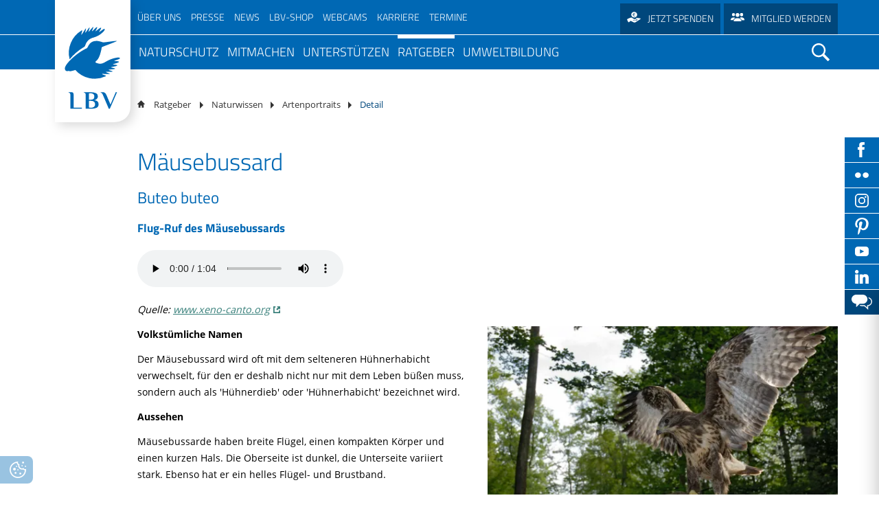

--- FILE ---
content_type: text/html; charset=UTF-8
request_url: https://www.lbv.de/ratgeber/naturwissen/artenportraits/detail/maeusebussard/
body_size: 48365
content:
<!DOCTYPE html>
<html lang="de">
<head>

        <meta charset="UTF-8">
    <title>Mäusebussard - LBV</title>
    <base href="https://www.lbv.de/">

    
        <meta name="robots" content="index,follow">
    <meta name="description" content="Der Mäusebussard wird oft mit dem selteneren Hühnerhabicht verwechselt, für den er deshalb nicht nur mit dem Leben büßen muss, sondern auch als &apos;Hühnerdieb&apos; oder &apos;Hühnerhabicht&apos; bezeichnet wird.">
    <meta name="generator" content="Contao Open Source CMS">
    
            <link rel="canonical" href="https://www.lbv.de/ratgeber/naturwissen/artenportraits/detail/maeusebussard/">
    
    <meta name="viewport" content="width=device-width,initial-scale=1.0">
        <link rel="stylesheet" href="assets/contao/css/layout.min.css?v=8a239fa3"><link rel="stylesheet" href="assets/contao/css/responsive.min.css?v=8a239fa3"><link rel="stylesheet" href="assets/contao/css/reset.min.css?v=8a239fa3"><link rel="stylesheet" href="bundles/rocksolidcolumns/css/columns.css?v=3804d09b"><link rel="stylesheet" href="assets/colorbox/css/colorbox.min.css?v=125d59af"><link rel="stylesheet" href="assets/swipe/css/swipe.min.css?v=71df0ea7"><link rel="stylesheet" href="bundles/contaocookiebar/styles/cookiebar_default.css?v=6d5c1d07"><link rel="stylesheet" href="files/layout_lbv_de/css/jquery.mmenu.all.css?v=71df0ea7"><link rel="stylesheet" href="files/layout_lbv_de/js/jquery-ui-1.12.1/jquery-ui.min.css?v=71df0ea7"><link rel="stylesheet" href="files/layout_lbv_de/js/chosen/chosen.min.css?v=71df0ea7"><link rel="stylesheet" href="assets/css/files_layout_lbv_de_less_app.less.css?v=e31563a1">        <script src="assets/jquery/js/jquery.min.js?v=125d59af"></script>    
    <!-- FB -->
    <meta property="og:type" content="website"/>
    <meta property="og:title" content="Mäusebussard - LBV"/>
    <meta property="og:url" content="https://www.lbv.de/ratgeber/naturwissen/artenportraits/detail/maeusebussard/"/>
    <meta property="og:site_name" content="lbv.de"/>
    <meta property="og:description" content="Der Mäusebussard wird oft mit dem selteneren Hühnerhabicht verwechselt, für den er deshalb nicht nur mit dem Leben büßen muss, sondern auch als &apos;Hühnerdieb&apos; oder &apos;Hühnerhabicht&apos; bezeichnet wird."/>

    <meta property="og:image" content="https://www.lbv.de/files/user_upload/Bilder/Arten/Tiere/Vogel%20von%20A-Z/Greifvogel/Bussard/Maeusebussard/Mäusebussard---Thomas-Stephan.jpg"><meta name="twitter:image" content="https://www.lbv.de/files/user_upload/Bilder/Arten/Tiere/Vogel%20von%20A-Z/Greifvogel/Bussard/Maeusebussard/Mäusebussard---Thomas-Stephan.jpg"><meta property="og:image" content="https://www.lbv.de/"><meta name="twitter:image" content="https://www.lbv.de/"><meta property="og:image" content="https://www.lbv.de/files/user_upload/Logos/Icons/Telefon-Icon.png"><meta name="twitter:image" content="https://www.lbv.de/files/user_upload/Logos/Icons/Telefon-Icon.png">
    <link rel="apple-touch-icon" sizes="180x180" href="/files/layout_lbv_de/img/fav_touch/apple-touch-icon.png">
    <link rel="icon" type="image/png" href="/files/layout_lbv_de/img/fav_touch/favicon-32x32.png" sizes="32x32">
    <link rel="icon" type="image/png" href="/files/layout_lbv_de/img/fav_touch/favicon-16x16.png" sizes="16x16">
    <link rel="manifest" href="/files/layout_lbv_de/img/fav_touch/manifest.json">
    <link rel="mask-icon" href="/files/layout_lbv_de/img/fav_touch/safari-pinned-tab.svg" color="#ffffff">
    <link rel="shortcut icon" href="/files/layout_lbv_de/img/fav_touch/favicon.ico">
    <meta name="msapplication-config" content="/files/layout_lbv_de/img/fav_touch/browserconfig.xml">
    <meta name="theme-color" content="#ffffff">

    <style>
        #wrapper > .navigation > .metaMobile {
            display: none;
        }

        /* wird per JS verschoben */
        .claim > .inner > #googlesearch_mobile {
            display: none;
        }

        /* wird per JS verschoben */
        .mod_rocksolid_slider > a > .ce_text {
            display: none;
        }

        /* wird per JS verschoben */
    </style>

</head>
<body
    id="top" class="no-overlay">


<div id="wrapper">

                <header id="header" role="banner">
            <div class="inside">
                
<div class="metaWrapper">
	
<!-- indexer::stop -->
<nav class="mod_navigation metaNav downward block" role="navigation" aria-label="Hauptnavigation">

  
  <a href="ratgeber/naturwissen/artenportraits/detail/maeusebussard/#skipNavigation39" class="invisible">Navigation überspringen</a>

  
<ul class="level_1">
                    <li class="submenu first"><a href="ueber-uns/wir-ueber-uns/" title="Über uns" class="submenu first" aria-haspopup="true"><span itemprop="name">Über uns</span></a>
<ul class="level_2">
                    <li class="first"><a href="ueber-uns/" title="Über den LBV" class="first"><span itemprop="name">Über den LBV</span></a></li>
                        <li class="submenu"><a href="lbv-vor-ort/" title="LBV vor Ort" class="submenu" aria-haspopup="true"><span itemprop="name">LBV vor Ort</span></a>
<ul class="level_3">
                    <li class="first last"><a href="ueber-uns/podcast/" title="Podcast - Menschen im Naturschutz" class="first last"><span itemprop="name">Podcast - Menschen im Naturschutz</span></a></li>
      </ul>
</li>
                        <li><a href="ueber-uns/wir-ueber-uns/lbv-strategie/" title="Schwerpunkte"><span itemprop="name">Schwerpunkte</span></a></li>
                        <li class="submenu"><a href="ueber-uns/wir-ueber-uns/team/" title="Team" class="submenu" aria-haspopup="true"><span itemprop="name">Team</span></a>
<ul class="level_3">
                    <li class="first"><a href="ueber-uns/wir-ueber-uns/team/mitarbeiter-lgs/" title="LBV-Mitarbeiter" class="first"><span itemprop="name">Mitarbeiter</span></a></li>
                        <li><a href="ueber-uns/wir-ueber-uns/team/vorstand/" title="Vorstand"><span itemprop="name">Vorstand</span></a></li>
                        <li><a href="ueber-uns/wir-ueber-uns/team/naju-vorstand/" title="NAJU Vorstand"><span itemprop="name">NAJU Vorstand</span></a></li>
                        <li><a href="ueber-uns/wir-ueber-uns/team/wissenschaftlicher-beirat/" title="Beirat"><span itemprop="name">Beirat</span></a></li>
                        <li><a href="ueber-uns/wir-ueber-uns/team/kuratorium/" title="Kuratorium"><span itemprop="name">Kuratorium</span></a></li>
                        <li class="last"><a href="ueber-uns/wir-ueber-uns/team/ehrenamtliche-freiwillige/" title="Ehrenamtliche" class="last"><span itemprop="name">Ehrenamtliche</span></a></li>
      </ul>
</li>
                        <li class="submenu"><a href="ueber-uns/wir-ueber-uns/geschichte/" title="Geschichte" class="submenu" aria-haspopup="true"><span itemprop="name">Geschichte</span></a>
<ul class="level_3">
                    <li class="first last"><a href="ueber-uns/wir-ueber-uns/geschichte/100-jahre-bayern-wir-feiern-bayern/" title="100 Jahre Bayern" class="first last"><span itemprop="name">100 Jahre Bayern</span></a></li>
      </ul>
</li>
                        <li><a href="ueber-uns/wir-ueber-uns/zahlen/" title="Jahresbericht"><span itemprop="name">Jahresbericht</span></a></li>
                        <li><a href="umweltbildung/naturschutzjugend-naju/" title="Jugendorganisation"><span itemprop="name">Jugendorganisation</span></a></li>
                        <li><a href="ueber-uns/wir-ueber-uns/arbeitskreise-im-lbv/" title="Arbeitskreise"><span itemprop="name">Arbeitskreise</span></a></li>
                        <li><a href="partner/" title="Partner"><span itemprop="name">Partner</span></a></li>
                        <li><a href="mitmachen/unterstuetzen/transparenz/" title="Transparenz"><span itemprop="name">Transparenz</span></a></li>
                        <li><a href="ueber-uns/wir-ueber-uns/kontakt/" title="Kontakt"><span itemprop="name">Kontakt</span></a></li>
                        <li class="last"><a href="ueber-uns/gratis-infos-bestellen/" title="Infopaket bestellen" class="last"><span itemprop="name">Gratis Infopaket bestellen</span></a></li>
      </ul>
</li>
                        <li class="submenu"><a href="presse/" title="Presse" class="submenu" aria-haspopup="true"><span itemprop="name">Presse</span></a>
<ul class="level_2">
                    <li class="first"><a href="presse/" title="Pressemitteilungen" class="first"><span itemprop="name">Pressemitteilungen</span></a></li>
                        <li><a href="presse/magazin/" title="Magazin"><span itemprop="name">Magazin</span></a></li>
                        <li><a href="ueber-uns/podcast/" title="45381"><span itemprop="name">Podcast</span></a></li>
                        <li><a href="presse/naturfotos/" title="Naturfotos"><span itemprop="name">Naturfotos</span></a></li>
                        <li><a href="newsletter-anmeldung/" title="Newsletter"><span itemprop="name">Newsletter</span></a></li>
                        <li><a href="presse/freianzeigen/" title="Freianzeigen"><span itemprop="name">Freianzeigen</span></a></li>
                        <li class="last"><a href="presse/birdlife-newsletter/" title="Birdlife Newsletter" class="last"><span itemprop="name">Birdlife Newsletter</span></a></li>
      </ul>
</li>
                        <li><a href="news/" title="News"><span itemprop="name">News</span></a></li>
                        <li><a href="https://www.lbv-shop.de/" title="LBV-Shop" target="_blank" rel="noreferrer noopener"><span itemprop="name">LBV-Shop</span></a></li>
                        <li><a href="ratgeber/naturwissen/tier-webcams/" title="Webcams"><span itemprop="name">Webcams</span></a></li>
                        <li><a href="ueber-uns/karriere/" title="Karriere"><span itemprop="name">Karriere</span></a></li>
                        <li class="last"><a href="mitmachen/termine/" title="Termine" class="last"><span itemprop="name">termine</span></a></li>
      </ul>

  <span id="skipNavigation39" class="invisible"></span>

</nav>
<!-- indexer::continue -->

	
<div class="donate button"><a href="mitmachen/unterstuetzen/spenden/" title="Spenden für den Naturschutz in Bayern" class="no-overlay hideMainNav bild">Jetzt spenden</a></div>
	
<div class="member button"><a href="mitmachen/unterstuetzen/mitglied-werden/" title="Mitglied beim LBV werden" class="no-overlay bild hideMainNav">Mitglied werden</a></div>
	
<div class="shop button"><a href="https://www.lbv-shop.de/" title="LBV-Shop" target="_blank" rel="noreferrer noopener">LBV - Shop</a></div>
</div>
	<div class="logoWrap"><a class="logo" href="/">LBV</a></div>            </div>
        </header>
        
    <div class="media">
            </div>
    <div class="navigation">
                    
<div class="smLinkWrapper">
<a target="_blank" href="https://www.facebook.com/LBVBayern/" class="fb"></a>
<a target="_blank" href="https://www.flickr.com/photos/lbvbayern" class="fr"></a>
<a target="_blank" href="https://www.instagram.com/lbv_bayern/" class="ig"></a>
<a target="_blank" href="https://de.pinterest.com/lbvbayern1/" class="pt"></a>
<a target="_blank" href="https://www.youtube.com/user/LBVBayern" class="yt"></a>
<a target="_blank" href="https://www.linkedin.com/company/landesbund-f%C3%BCr-vogelschutz-in-bayern-e-v-naturschutzberatung/mycompany/" class="li"></a>
</div>
<!-- indexer::stop -->
<nav class="mod_customnav metaMobile block" role="navigation" aria-label="Hauptnavigation">

  
  <a href="ratgeber/naturwissen/artenportraits/detail/maeusebussard/#skipNavigation17" class="invisible">Navigation überspringen</a>

  
<ul class="level_1">
                    <li class="first"><a href="impressum/" title="Impressum" class="first"><span itemprop="name">Impressum</span></a></li>
                        <li class="last"><a href="datenschutz/" title="Datenschutz" class="last"><span itemprop="name">Datenschutz</span></a></li>
      </ul>

  <span id="skipNavigation17" class="invisible"></span>

</nav>
<!-- indexer::continue -->

<div class="navWrapper">
	<div class="inner">
		<a class="logoMobile" href="/">LBV</a>
		
<!-- indexer::stop -->
<nav class="mod_navigation block" id="mainNav" role="navigation" aria-label="Hauptnavigation">

  
  <a href="ratgeber/naturwissen/artenportraits/detail/maeusebussard/#skipNavigation1" class="invisible">Navigation überspringen</a>

  
<ul class="level_1">
                    <li class="submenu bild first"><a href="naturschutz/" title="Unsere Naturschutzmaßnahmen in Bayern" class="submenu bild first" aria-haspopup="true"><span itemprop="name">Naturschutz</span></a>
<ul class="level_2">
                    <li class="submenu noClick first"><a href="naturschutz/top-themen/" title="Top Themen" class="submenu noClick first" aria-haspopup="true"><span itemprop="name">Top Themen</span></a>
<ul class="level_3">
                    <li class="first"><a href="naturschutz/arten-schuetzen/voegel/bartgeier/" title="Bartgeierauswilderung" class="first"><span itemprop="name">Bartgeierauswilderung</span></a></li>
                        <li><a href="naturschutz/standpunkte/zukunftsperspektiven/" title="&#35;Zukunftsperspektiven"><span itemprop="name">&#35;Zukunftsperspektiven</span></a></li>
                        <li><a href="naturschutz/artenschutz/voegel/weissstorch/storchenkarte/" title="Storchenhorstkarte Bayern"><span itemprop="name">Storchenhorstkarte Bayern</span></a></li>
                        <li><a href="naturschutz/artenschutz/voegel/weissstorch/satelliten-telemetrie/" title="Weissstorch Satelliten-Telemetrie"><span itemprop="name">Weissstorch Satelliten-Telemetrie</span></a></li>
                        <li class="last"><a href="naturschutz/arten-schuetzen/voegel/grosser-brachvogel/telemetrie-grosser-brachvogel/" title="Telemetrie Großer Brachvogel" class="last"><span itemprop="name">Telemetrie Großer Brachvogel</span></a></li>
      </ul>
</li>
                        <li class="submenu bild no-overlay"><a href="mitmachen/fuer-einsteiger/volksbegehren-artenvielfalt/" title="Volksbegehren Artenvielfalt - Worum es geht und was Sie tun können!" class="submenu bild no-overlay" aria-haspopup="true"><span itemprop="name">Volksbegehren Artenvielfalt</span></a>
<ul class="level_3">
                    <li class="first"><a href="mitmachen/fuer-einsteiger/volksbegehren-artenvielfalt/chronologie-volksbegehren-artenvielfalt/" title="Chronologie des Volksbegehrens Artenvielfalt in Bayern" class="first"><span itemprop="name">Chronologie Volksbegehren Artenvielfalt</span></a></li>
                        <li class="bild"><a href="naturschutz/volksbegehren-artenvielfalt/bilanz-nach-fuenf-jahre-volksbegehren/" title="Volksbegehren Artenvielfalt - 5 Jahre danach" class="bild"><span itemprop="name">Bilanz nach fünf Jahre Volksbegehren</span></a></li>
                        <li><a href="mitmachen/fuer-einsteiger/volksbegehren-artenvielfalt/persoenlicher-beitrag-zum-volksbegehren/" title="Volksbegehren Artenvielfalt: Das kann jeder im Privaten tun"><span itemprop="name">Persönlicher Beitrag zum Volksbegehren</span></a></li>
                        <li><a href="mitmachen/fuer-einsteiger/volksbegehren-artenvielfalt/was-das-neue-naturschutzgesetz-bringt/" title="Was die neuen Naturschutzgesetze in Bayern konkret bringen"><span itemprop="name">Was das neue Naturschutzgesetz bringt</span></a></li>
                        <li><a href="mitmachen/fuer-einsteiger/volksbegehren-artenvielfalt/interview-mit-alois-glueck/" title="Zeitenwende: Interview mit Alois Glück"><span itemprop="name">Interview mit Alois Glück</span></a></li>
                        <li><a href="mitmachen/fuer-einsteiger/volksbegehren-artenvielfalt/oekolandbau-erreicht-discounter/" title="Ökolandbau erreicht Discounter"><span itemprop="name">Ökolandbau erreicht Discounter</span></a></li>
                        <li class="last"><a href="mitmachen/fuer-einsteiger/volksbegehren-artenvielfalt/wiesenbrueter/" title="Verbesserungen für Wiesenbrüter durch das Volksbegehren?" class="last"><span itemprop="name">Wiesenbrüter</span></a></li>
      </ul>
</li>
                        <li class="submenu overlay-spenden"><a href="naturschutz/arten-schuetzen/" title="Artenschutzprojekte und -maßnahmen" class="submenu overlay-spenden" aria-haspopup="true"><span itemprop="name">Arten schützen</span></a>
<ul class="level_3">
                    <li class="first"><a href="naturschutz/arten-schuetzen/warum-wir-artenhilfsprogramme-brauchen/" title="Warum wir Artenhilfsprogramme brauchen" class="first"><span itemprop="name">Wozu Artenhilfsprogramme?</span></a></li>
                        <li><a href="naturschutz/artenschutz/voegel/" title="Vogelschutzprojekte des LBV in Bayern"><span itemprop="name">Vögel</span></a></li>
                        <li><a href="naturschutz/artenschutz/saeugetiere/" title="Säugetierschutz: Projekte für Igel, Luchs und Co."><span itemprop="name">Säugetiere</span></a></li>
                        <li class="bild"><a href="naturschutz/artenschutz/amphibien-und-reptilien/" title="LBV-Schutzmaßnahmen für Amphibien und Reptilien" class="bild"><span itemprop="name">Amphibien und Reptilien</span></a></li>
                        <li class="bild"><a href="naturschutz/arten-schuetzen/schmetterlinge/" title="Schmetterlinge in Bayern schützen" class="bild"><span itemprop="name">Schmetterlinge</span></a></li>
                        <li><a href="naturschutz/artenschutz/pflanzen/" title="Pflanzen"><span itemprop="name">Pflanzen</span></a></li>
                        <li class="bild last"><a href="naturschutz/arten-schuetzen/pilze/" title="Pilzartenschutz in Bayern" class="bild last"><span itemprop="name">Pilze</span></a></li>
      </ul>
</li>
                        <li class="submenu"><a href="naturschutz/artenkenntnis/" title="Artenschutz braucht Artenwissen" class="submenu" aria-haspopup="true"><span itemprop="name">Artenkenntnis</span></a>
<ul class="level_3">
                    <li class="bild first"><a href="naturschutz/artenkenntnis/banu-feldornithologie-zertifikat/" title="Artenkenntnis zertifizieren lassen - Das BANU-Feldornithologie Zertifikat" class="bild first"><span itemprop="name">BANU-Feldornithologie Zertifikat</span></a></li>
                        <li class="bild last"><a href="naturschutz/artenkenntnis/banu-feldlepidopterologie-zertifikat/" title="Artenkenntnis zertifizieren lassen - Das BANU-Feldlepidopterologie Zertifikat" class="bild last"><span itemprop="name">BANU-Feldlepidopterologie Zertifikat</span></a></li>
      </ul>
</li>
                        <li class="submenu overlay-spenden"><a href="naturschutz/lebensraeume-schuetzen/" title="Lebensräume schützen" class="submenu overlay-spenden" aria-haspopup="true"><span itemprop="name">Lebensräume schützen</span></a>
<ul class="level_3">
                    <li class="bild first"><a href="naturschutz/lebensraeume-schuetzen/alpen/" title="Der LBV und die Alpen - Schutz eines einzigartigen Ökosystems in Bayern" class="bild first"><span itemprop="name">Alpen</span></a></li>
                        <li><a href="naturschutz/lebensraeume-schuetzen/gew%C3%A4sser/" title="Gewässerschutz in Bayern"><span itemprop="name">Gewässer</span></a></li>
                        <li class="bild"><a href="naturschutz/massnahmen/lebensraeume-schuetzen/agrarlandschaft/" title="Schutzmaßnahmen für unsere Agrarlandschaft in Bayern" class="bild"><span itemprop="name">Agrarlandschaft</span></a></li>
                        <li class="bild"><a href="naturschutz/massnahmen/lebensraeume-schuetzen/stadt-und-dorf/" title="Stadtnatur: LBV-Schutzmaßnahmen in Stadt und Dorf" class="bild"><span itemprop="name">Stadt und Dorf</span></a></li>
                        <li><a href="naturschutz/massnahmen/lebensraeume-schuetzen/steinbrueche-sand-und-kiesgruben/" title="Schutzprojekte in Steinbrüchen und Sand- und Kiesgruben"><span itemprop="name">Steinbrüche/Sand- und Kiesgruben</span></a></li>
                        <li class="bild"><a href="naturschutz/lebensraeume-schuetzen/streuobstwiesen/" title="Lebensraum Streuobstwiese - Wertvolles Ökosystem für Tiere und Pflanzen" class="bild"><span itemprop="name">Streuobstwiesen</span></a></li>
                        <li class="last"><a href="naturschutz/lebensraeume-schuetzen/golfplaetze/" title="Naturschutzberatung für Golfplätze" class="last"><span itemprop="name">Golfplätze</span></a></li>
      </ul>
</li>
                        <li><a href="naturschutz/lbv-schutzgebiete/" title="Unsere LBV Schutzgebiete in Bayern"><span itemprop="name">LBV-Schutzgebiete</span></a></li>
                        <li><a href="naturschutz/lbv-gebietsbetreuer/" title="LBV-Gebietsbetreuer in Bayern"><span itemprop="name">LBV-Gebietsbetreuung</span></a></li>
                        <li class="submenu"><a href="naturschutz/monitoring/" title="Monitoringprojekte beim LBV" class="submenu" aria-haspopup="true"><span itemprop="name">Monitoring</span></a>
<ul class="level_3">
                    <li class="first last"><a href="naturschutz/monitoring/bioakustik-im-lbv/" title="Bioakustik im LBV" class="first last"><span itemprop="name">Bioakustik im LBV</span></a></li>
      </ul>
</li>
                        <li class="submenu bild"><a href="naturschutz/standpunkte/" title="Standpunkte" class="submenu bild" aria-haspopup="true"><span itemprop="name">Naturschutzpolitik</span></a>
<ul class="level_3">
                    <li class="bild first"><a href="naturschutz/standpunkte/ausgleichsflaechen/" title="Projekt Ausgleichs- und Ersatzflächen" class="bild first"><span itemprop="name">Ausgleichsflächen</span></a></li>
                        <li><a href="naturschutz/standpunkte/klimawandel-klimaschutz/" title="Die Klimakrise bedroht das Überleben von Mensch &amp; Natur"><span itemprop="name">Klimawandel & Klimaschutz</span></a></li>
                        <li><a href="naturschutz/standpunkte/insektensterben/" title="Alle Infos rund um das Thema Insektensterben"><span itemprop="name">Insektensterben</span></a></li>
                        <li><a href="naturschutz/standpunkte/alpen/" title="Naturschutz in den Alpen"><span itemprop="name">Alpen</span></a></li>
                        <li><a href="naturschutz/standpunkte/umweltkriminalitaet/" title="Kriminalität gegen die Natur ist strafbar!"><span itemprop="name">Umweltkriminalität</span></a></li>
                        <li><a href="naturschutz/standpunkte/baer-wolf-luchs/" title="Bär, Wolf und Luchs in Bayern: Fakten und HIntergründe"><span itemprop="name">Bär, Wolf & Luchs</span></a></li>
                        <li><a href="naturschutz/standpunkte/biologische-vielfalt/" title="Artenvielfalt in Bayern retten"><span itemprop="name">Biologische Vielfalt</span></a></li>
                        <li class="bild"><a href="naturschutz/standpunkte/erneuerbare-energien/" title="Naturverträgliche Energiewende in Bayern" class="bild"><span itemprop="name">Naturverträgliche Energiewende</span></a></li>
                        <li><a href="naturschutz/standpunkte/atomkraft/" title="LBV-Position zur Atomkraft"><span itemprop="name">Atomkraft</span></a></li>
                        <li class="bild"><a href="naturschutz/standpunkte/flaechenversiegelung/" title="Betonflut in Bayern stoppen" class="bild"><span itemprop="name">Flächenversiegelung</span></a></li>
                        <li><a href="naturschutz/standpunkte/wald-und-forstwirtschaft/" title="Naturschutz in Wald &amp; Forstwirtschaft"><span itemprop="name">Wald und Forstwirtschaft</span></a></li>
                        <li><a href="naturschutz/standpunkte/kormoran/" title="Kormoran: Abschuss bewirkt keinen Schutz von Fischen"><span itemprop="name">Kormoran</span></a></li>
                        <li><a href="naturschutz/standpunkte/gaertnern-ohne-torf/" title="Gärtnern ohne Torf schützt wertvolle Moore"><span itemprop="name">Moorschutz ist Klimaschutz</span></a></li>
                        <li><a href="naturschutz/standpunkte/jagd-in-bayern/" title="Für eine ökologisch orientierten Jagdrechts-Reform"><span itemprop="name">Jagd in Bayern</span></a></li>
                        <li class="bild"><a href="naturschutz/standpunkte/landwirtschaft/" title="Landwirtschaft: Gegen Intensivierung und Gentechnik" class="bild"><span itemprop="name">Landwirtschaft</span></a></li>
                        <li class="bild"><a href="naturschutz/standpunkte/lebendige-fluesse/" title="Naturschutz für lebendige Flüsse in Bayern" class="bild"><span itemprop="name">Lebendige Flüsse</span></a></li>
                        <li><a href="naturschutz/standpunkte/sichere-stromleitungen/" title="Mit sicheren Stromleitungen gegen das Vogelsterben"><span itemprop="name">Sichere Stromleitungen</span></a></li>
                        <li class="last"><a href="naturschutz/standpunkte/fischerei/" title="Fischerei" class="last"><span itemprop="name">Fischerei</span></a></li>
      </ul>
</li>
                        <li><a href="naturschutz/satellitentelemetrie/" title="Modernste Satelliten-Technik für den Artenschutz"><span itemprop="name">Satellitentelemetrie</span></a></li>
                        <li class="submenu"><a href="naturschutz/life-natur-projekte/" title="Unsere LBV-Life-Natur-Projekte" class="submenu" aria-haspopup="true"><span itemprop="name">Life-Natur-Projekte</span></a>
<ul class="level_3">
                    <li class="first"><a href="naturschutz/life-natur-projekte/life-projekt-grosse-hufeisennase/" title="Projekt Große Hufeisennase" class="first"><span itemprop="name">Projekt Große Hufeisennase</span></a></li>
                        <li><a href="naturschutz/life-natur-projekte/life-projekt-keiljungfer/" title="Life-Projekt Keiljungfer in Bayern"><span itemprop="name">Life-Projekt Keiljungfer</span></a></li>
                        <li><a href="naturschutz/life-natur-projekte/life-projekt-kalktuffquellen/" title="Life-Projekt Kalktuffquellen des LBV"><span itemprop="name">Life-Projekt Kalktuffquellen</span></a></li>
                        <li class="last"><a href="naturschutz/life-natur-projekte/life-projekt-rohrdommel/" title="Life-Projekt Rohrdommel in Bayern" class="last"><span itemprop="name">Life-Projekt Rohrdommel</span></a></li>
      </ul>
</li>
                        <li class="bild"><a href="naturschutz/auffangstation/" title="Vogelauffangstation in Regenstauf" class="bild"><span itemprop="name">Auffangstation</span></a></li>
                        <li class="submenu last"><a href="naturschutz/international/" title="Internationale Schutzprojekte des LBV" class="submenu last" aria-haspopup="true"><span itemprop="name">International</span></a>
<ul class="level_3">
                    <li class="first"><a href="naturschutz/standpunkte/umweltkriminalitaet/vogelmord/" title="Vogelmord" class="first"><span itemprop="name">Vogelmord</span></a></li>
                        <li><a href="naturschutz/massnahmen/international/gobibaer/" title="Internationales Schutzprojekt: Gobibär in der Mongolei"><span itemprop="name">Gobibär</span></a></li>
                        <li class="last"><a href="naturschutz/international/kuckuck/" title="Internationale Zusammenarbeit für den Kuckuck-Schutz" class="last"><span itemprop="name">Kuckuck</span></a></li>
      </ul>
</li>
      </ul>
</li>
                        <li class="submenu"><a href="mitmachen/" title="Mitmachen beim LBV" class="submenu" aria-haspopup="true"><span itemprop="name">Mitmachen</span></a>
<ul class="level_2">
                    <li class="first"><a href="mitmachen/aktiv-im-verein/" title="Im LBV aktiv werden" class="first"><span itemprop="name">Aktiv im Verein</span></a></li>
                        <li><a href="lbv-vor-ort/" title="LBV vor Ort"><span itemprop="name">LBV vor Ort</span></a></li>
                        <li class="submenu nav-dot"><a href="mitmachen/termine/" title="Alle LBV-Veranstaltungen in Bayern" class="submenu nav-dot" aria-haspopup="true"><span itemprop="name">Veranstaltungen</span></a>
<ul class="level_3">
                    <li class="first"><a href="mitmachen/fuer-einsteiger/birdwatch/" title="Birdwatch - Gemeinsam Zugvögel beobachten" class="first"><span itemprop="name">Birdwatch</span></a></li>
                        <li><a href="mitmachen/fuer-einsteiger/batnight/" title="Batnight - Die europäische Fledermausnacht"><span itemprop="name">BatNight</span></a></li>
                        <li class="bild"><a href="mitmachen/termine/bayerische-biodiversitaetstage-in-bayern/" title="Bayerische Biodiversitätstage am 4./5. April 2025 in München" class="bild"><span itemprop="name">Bayerische Biodiversitätstage</span></a></li>
                        <li class="bild"><a href="mitmachen/termine/birdrace/" title="Birdrace" class="bild"><span itemprop="name">Birdrace</span></a></li>
                        <li class="last"><a href="mitmachen/termine/birdingtours/" title="Genussvolle Vogelbeobachtungsreisen mit birdingtours" class="last"><span itemprop="name">birdingtours</span></a></li>
      </ul>
</li>
                        <li class="submenu nav-dot"><a href="mitmachen/fuer-einsteiger/" title="Mitmachaktionen des LBV in Bayern" class="submenu nav-dot" aria-haspopup="true"><span itemprop="name">Mitmachaktionen</span></a>
<ul class="level_3">
                    <li class="bild hideMainNav no-overlay first"><a href="mitmachen/stunde-der-wintervoegel/" title="Die Stunde der Wintervögel in Bayern" class="bild hideMainNav no-overlay first"><span itemprop="name">Stunde der Wintervögel</span></a></li>
                        <li class="bild hideMainNav no-overlay"><a href="mitmachen/stunde-der-gartenvoegel/" title="Zählen Sie mit bei der Stunde der Gartenvögel!" class="bild hideMainNav no-overlay"><span itemprop="name">Stunde der Gartenvögel</span></a></li>
                        <li class="bild"><a href="mitmachen/fuer-einsteiger/vogeltod-am-fenster/" title="Vögel kollidieren mit Scheiben? Hier melden!" class="bild"><span itemprop="name">Vogelschlag melden</span></a></li>
                        <li><a href="naturschutz/standpunkte/jagd-in-bayern/" title="Petition gegen bleihaltige Munition"><span itemprop="name">Petition gegen bleihaltige Munition</span></a></li>
                        <li class="bild"><a href="mitmachen/fuer-einsteiger/dawn-chorus/" title="Mitmachen bei &#35;DawnChorus2025" class="bild"><span itemprop="name">Dawn Chorus</span></a></li>
                        <li><a href="umweltbildung/fuer-schulen/lbv-sammelwoche/" title="Sammelwoche beim LBV"><span itemprop="name">Sammelwoche</span></a></li>
                        <li class="bild"><a href="mitmachen/fuer-einsteiger/projekt-vogelfreundlicher-garten/" title="Projekt Vogelfreundlicher Garten - Jetzt mitmachen!" class="bild"><span itemprop="name">Vogelfreundlicher Garten</span></a></li>
                        <li><a href="mitmachen/fuer-einsteiger/igel-in-bayern/" title="Igel in Bayern - Unser Bürgerforschungsprojekt"><span itemprop="name">Igel in Bayern</span></a></li>
                        <li class="last"><a href="mitmachen/fuer-einsteiger/naturschwaermer/" title="Naturschwärmer - LBV" class="last"><span itemprop="name">Naturschwärmer</span></a></li>
      </ul>
</li>
                        <li class="submenu nav-dot"><a href="mitmachen/fuer-fortgeschrittene/" title="Projekte des LBV in Bayern zum Mitmachen" class="submenu nav-dot" aria-haspopup="true"><span itemprop="name">Projekte zum Mitmachen</span></a>
<ul class="level_3">
                    <li class="first"><a href="ueber-uns/wir-ueber-uns/arbeitskreise-im-lbv/" title="Arbeitskreise im LBV" class="first"><span itemprop="name">Arbeitskreise im LBV</span></a></li>
                        <li><a href="mitmachen/fuer-fortgeschrittene/dda-monitoring/" title="Monitoring häufiger Brutvögel in Bayern &#40;MhB&#41;"><span itemprop="name">Monitoring häufiger Brutvögel &#40;MhB&#41;</span></a></li>
                        <li class="bild"><a href="mitmachen/fuer-fortgeschrittene/monitoring-hochgebirgsvoegel-mhg/" title="Monitoring Hochgebirgsvögel &#40;MHg&#41;" class="bild"><span itemprop="name">Monitoring Hochgebirgsvögel &#40;MHg&#41;</span></a></li>
                        <li class="bild"><a href="mitmachen/wintervogelatlas-bayern/" title="Wintervogel-Atlas in Bayern" class="bild"><span itemprop="name">Wintervogel-Atlas Bayern</span></a></li>
                        <li><a href="https://www.botschafter-spatz.de/" title="Botschafter Spatz - Gebäudebrüter" target="_blank" rel="noreferrer noopener"><span itemprop="name">Gebäudebrüter</span></a></li>
                        <li><a href="mitmachen/fuer-fortgeschrittene/kormoranzaehlung/" title="Mitmachen: Kormoranzählung in Bayern"><span itemprop="name">Kormoranzählung</span></a></li>
                        <li><a href="mitmachen/fuer-fortgeschrittene/uhu-horstbetreuer/" title="Werden Sie Uhu-Horstbetreuer!"><span itemprop="name">Uhu-Horstbetreuer</span></a></li>
                        <li><a href="mitmachen/fuer-fortgeschrittene/wiesenweihen-schuetzen/" title="Werden Sie Wiesenweihen-Schützer!"><span itemprop="name">Wiesenweihen schützen</span></a></li>
                        <li class="last"><a href="mitmachen/fuer-fortgeschrittene/weissstorch-horstbetreuer-in/" title="Werden Sie Weißstorch-Horstbetreuer*in!" class="last"><span itemprop="name">Weißstorch-Horstbetreuer*in</span></a></li>
      </ul>
</li>
                        <li class="submenu nav-dot"><a href="mitmachen/freiwilligendienste/" title="Freiwilligendienst im Naturschutz in Bayern" class="submenu nav-dot" aria-haspopup="true"><span itemprop="name">Freiwilligendienste</span></a>
<ul class="level_3">
                    <li class="first"><a href="ueber-uns/karriere/bundesfreiwilligendienst/" title="Bundesfreiwilligendienst im LBV" class="first"><span itemprop="name">Bundesfreiwilligendienst</span></a></li>
                        <li><a href="engagierter-ruhestand/" title="Engagierter Ruhestand beim LBV"><span itemprop="name">Engagierter Ruhestand</span></a></li>
                        <li class="last"><a href="ueber-uns/karriere/praktikumsstellen/" title="Praktikum beim LBV" class="last"><span itemprop="name">Praktikum</span></a></li>
      </ul>
</li>
                        <li class="submenu nav-dot"><a href="mitmachen/fuer-unternehmen/" title="Natur schützen als Unternehmen - So geht&#39;s!" class="submenu nav-dot" aria-haspopup="true"><span itemprop="name">Für Unternehmen</span></a>
<ul class="level_3">
                    <li class="first"><a href="mitmachen/fuer-unternehmen/erfolgsgeschichten/" title="Erfolgsgeschichten mit unseren Partnern aus der Wirtschaft" class="first"><span itemprop="name">Erfolgsgeschichten</span></a></li>
                        <li><a href="mitmachen/fuer-unternehmen/kooperationsformen/" title="Unsere Kooperationsformen - Engagement, das passt"><span itemprop="name">Kooperationsformen</span></a></li>
                        <li><a href="mitmachen/fuer-unternehmen/foerdermoeglichkeiten/" title="Unsere Fördermöglichkeiten"><span itemprop="name">Fördermöglichkeiten</span></a></li>
                        <li><a href="mitmachen/fuer-unternehmen/partner/" title="Sponsoring- und Unternehmenspartner des LBV"><span itemprop="name">Kooperationspartner</span></a></li>
                        <li><a href="mitmachen/fuer-unternehmen/sponsoring/" title="Sponsoring im Naturschutz"><span itemprop="name">Sponsoring</span></a></li>
                        <li class="last"><a href="mitmachen/fuer-unternehmen/social-day/" title="Social Day: Arbeitseinsätze für Team &amp; Natur" class="last"><span itemprop="name">Social Day</span></a></li>
      </ul>
</li>
                        <li class="nav-dot last"><a href="mitmachen/ihre-schoensten-naturfotos/" title="Ihre schönsten Naturfotos: Jetzt hochladen" class="nav-dot last"><span itemprop="name">Für Hobby-Fotograf*innen</span></a></li>
      </ul>
</li>
                        <li class="submenu no-overlay"><a href="mitmachen/unterstuetzen/" title="Natur in Bayern und uns unterstützen" class="submenu no-overlay" aria-haspopup="true"><span itemprop="name">Unterstützen</span></a>
<ul class="level_2">
                    <li class="submenu no-overlay bild hideMainNav first"><a href="mitmachen/unterstuetzen/mitglied-werden/" title="Mitglied beim LBV werden" class="submenu no-overlay bild hideMainNav first" aria-haspopup="true"><span itemprop="name">Mitglied werden</span></a>
<ul class="level_3">
                    <li class="no-overlay first last"><a href="mitmachen/unterstuetzen/mitglied-werden/geschenkmitgliedschaft/" title="Verschenken Sie eine LBV-Mitgliedschaft zu Weihnachten!" class="no-overlay first last"><span itemprop="name">Geschenkmitgliedschaft</span></a></li>
      </ul>
</li>
                        <li class="submenu no-overlay hideMainNav bild"><a href="mitmachen/unterstuetzen/spenden/" title="Spenden für den Naturschutz in Bayern" class="submenu no-overlay hideMainNav bild" aria-haspopup="true"><span itemprop="name">Spenden</span></a>
<ul class="level_3">
                    <li class="bild hideMainNav no-overlay first"><a href="mitmachen/unterstuetzen/spenden/eulen/" title="Eulen schützen - Jetzt mitmachen!" class="bild hideMainNav no-overlay first"><span itemprop="name">Eulen</span></a></li>
                        <li><a href="naturschutz/standpunkte/umweltkriminalitaet/vogelmord/" title="Vogelmord stoppen"><span itemprop="name">Vogelmord stoppen</span></a></li>
                        <li class="bild no-overlay"><a href="unterstuetzen/spenden/alpenschutz/" title="Alpenschutz" class="bild no-overlay"><span itemprop="name">Alpenschutz</span></a></li>
                        <li><a href="feldvoegel/" title="Feldvögel"><span itemprop="name">Feldvögel</span></a></li>
                        <li class="bild no-overlay"><a href="unterstuetzen/spenden/rainer-wald/" title="Spenden Sie für den Rainer Wald!" class="bild no-overlay"><span itemprop="name">Rainer Wald</span></a></li>
                        <li class="bild no-overlay hideMainNav"><a href="mitmachen/unterstuetzen/spenden/quellen-und-gewaesser/" title="Schützen Sie mit uns Bayerns Quellen und Gewässer!" class="bild no-overlay hideMainNav"><span itemprop="name">Quellen- und Gewässer</span></a></li>
                        <li class="bild no-overlay hideMainNav"><a href="mitmachen/unterstuetzen/spenden/kiebitz/" title="Kiebitze brauchen unsere Hilfe!" class="bild no-overlay hideMainNav"><span itemprop="name">Kiebitz</span></a></li>
                        <li class="bild hideMainNav no-overlay"><a href="mitmachen/unterstuetzen/spenden/streuobstwiesen/" title="Streuobstwiesen schützen - Jetzt mitmachen!" class="bild hideMainNav no-overlay"><span itemprop="name">Streuobstwiesen</span></a></li>
                        <li class="bild"><a href="mitmachen/unterstuetzen/spenden/vogelstation-regenstauf/" title="Hier spenden für die LBV-Vogelstation Regenstauf" class="bild"><span itemprop="name">Vogelstation Regenstauf</span></a></li>
                        <li class="bild no-overlay hideMainNav"><a href="mitmachen/unterstuetzen/spenden/wiedehopf/" title="Unterstützen Sie Bayerns letzte Wiedehopfe!" class="bild no-overlay hideMainNav"><span itemprop="name">Wiedehopf</span></a></li>
                        <li class="last"><a href="mitmachen/unterstuetzen/spenden/spendenaktionen/" title="Ihre persönliche Spendenaktion für den LBV" class="last"><span itemprop="name">Spendenaktionen</span></a></li>
      </ul>
</li>
                        <li><a href="mitmachen/unterstuetzen/spenden/spendenaktionen/" title="Ihre Spendenaktion"><span itemprop="name">Ihre Spendenaktion</span></a></li>
                        <li class="no-overlay bild"><a href="mitmachen/unterstuetzen/arche-noah-fonds/" title="Arche Noah Fonds: Flächenankauf ist aktiver Naturschutz" class="no-overlay bild"><span itemprop="name">Arche Noah Fonds</span></a></li>
                        <li class="submenu bild"><a href="mitmachen/unterstuetzen/pate-oder-patin-werden/" title="Pate oder Patin werden" class="submenu bild" aria-haspopup="true"><span itemprop="name">Pate oder Patin werden</span></a>
<ul class="level_3">
                    <li class="bild no-overlay first"><a href="mitmachen/unterstuetzen/pate-werden/" title="Werden Sie zum Paten für Bayerns Natur" class="bild no-overlay first"><span itemprop="name">Patenschaft direkt abschließen</span></a></li>
                        <li class="bild hideMainNav no-overlay last"><a href="unterstuetzen/pate-werden/patenschaft-verschenken-an-weihnachten/" title="Naturschutz-Patenschaft verschenken an Weihnachten" class="bild hideMainNav no-overlay last"><span itemprop="name">Patenschaft verschenken an Weihnachten</span></a></li>
      </ul>
</li>
                        <li class="bild"><a href="mitmachen/unterstuetzen/vererben/" title="Ihr Testament für die Natur in Bayern" class="bild"><span itemprop="name">Testament</span></a></li>
                        <li class="bild"><a href="mitmachen/unterstuetzen/stiften/" title="LBV-Stiftung bewahrt Natur &amp; Landschaften in Bayern" class="bild"><span itemprop="name">Stiften</span></a></li>
                        <li><a href="mitmachen/fuer-unternehmen/" title="Für Unternehmen"><span itemprop="name">Für Unternehmen</span></a></li>
                        <li><a href="mitmachen/unterstuetzen/transparenz/" title="Wir verpflichten uns zu Transparenz"><span itemprop="name">Transparenz</span></a></li>
                        <li class="last"><a href="mitmachen/unterstuetzen/geldauflagen/" title="Geldauflage für die Natur in Bayern" class="last"><span itemprop="name">Geldauflagen</span></a></li>
      </ul>
</li>
                        <li class="submenu trail bild"><a href="ratgeber/" title="Ratgeber Naturschutz mit den Experten-Tipps" class="submenu trail bild" aria-haspopup="true"><span itemprop="name">Ratgeber</span></a>
<ul class="level_2">
                    <li class="submenu noClick first"><a href="ratgeber/top-themen/" title="Top Themen" class="submenu noClick first" aria-haspopup="true"><span itemprop="name">Top Themen</span></a>
<ul class="level_3">
                    <li class="first"><a href="ratgeber/naturwissen/tier-webcams/futterhaus-webcam/" title="Futterhauswebcam" class="first"><span itemprop="name">Futterhauswebcam</span></a></li>
                        <li><a href="ratgeber/lebensraum-garten/nistkaesten/" title="Nistkästen richtig anbringen"><span itemprop="name">Nistkästen richtig anbringen</span></a></li>
                        <li><a href="ratgeber/tipps-voegel-bestimmen/die-haeufigsten-gartenvoegel/" title="Die häufigsten Gartenvögel"><span itemprop="name">Die häufigsten Gartenvögel</span></a></li>
                        <li><a href="ratgeber/lebensraum-garten/voegel-fuettern/" title="Vögel richtig füttern"><span itemprop="name">Vögel richtig füttern</span></a></li>
                        <li><a href="ratgeber/lebensraum-garten/insekten-im-garten/" title="Insekten im Garten helfen"><span itemprop="name">Insekten im Garten helfen</span></a></li>
                        <li><a href="ratgeber/tipps-voegel-bestimmen/welcher-vogel-ist-das/" title="Welcher Vogel ist das?"><span itemprop="name">Welcher Vogel ist das?</span></a></li>
                        <li class="last"><a href="ratgeber/naturwissen/tier-webcams/" title="Tier-Webcams" class="last"><span itemprop="name">Tier-Webcams</span></a></li>
      </ul>
</li>
                        <li class="submenu trail overlay-aktion"><a href="ratgeber/naturwissen/" title="Wissenswertes rund um die Natur" class="submenu trail overlay-aktion" aria-haspopup="true"><span itemprop="name">Naturwissen</span></a>
<ul class="level_3">
                    <li class="bild first"><a href="Naturkalender/" title="Naturkalender" class="bild first"><span itemprop="name">Naturkalender</span></a></li>
                        <li><a href="ratgeber/naturwissen/krankheiten/" title="Krankheiten bei Wildtieren in Bayern"><span itemprop="name">Krankheiten</span></a></li>
                        <li><a href="ratgeber/naturwissen/konflikte-mit-tieren/" title="Konflikte mit Tierarten: Erklärungen und Lösungen"><span itemprop="name">Konflikte mit Tieren</span></a></li>
                        <li><a href="ratgeber/naturwissen/tier-webcams/" title="Live: Webcams vom LBV"><span itemprop="name">Tier-Webcams</span></a></li>
                        <li class="trail"><a href="ratgeber/naturwissen/artenportraits/" title="Steckbriefe von Vögeln, Pflanzen und Säugetieren" class="trail"><span itemprop="name">Artenportraits</span></a></li>
                        <li><a href="ratgeber/naturwissen/lichtverschmutzung/" title="Lichtverschmutzung - Welchen Einfluss hat sie auf Zugvögel?"><span itemprop="name">Lichtverschmutzung</span></a></li>
                        <li><a href="ratgeber/naturwissen/oologie-vogeleierkunde/" title="Ei-Fakten zu Ostern: Wissenswertes über die Eier der heimischen Brutvögel"><span itemprop="name">Oologie: Vogeleierkunde</span></a></li>
                        <li><a href="ratgeber/naturwissen/warum-voegel-singen/" title="Warum singen Vögel eigentlich?"><span itemprop="name">Warum Vögel singen</span></a></li>
                        <li><a href="ratgeber/naturwissen/voegel-und-die-kaelte/" title="Wie kommen Vögel mit Frost und Schnee klar?"><span itemprop="name">Vögel und die Kälte</span></a></li>
                        <li><a href="ratgeber/naturwissen/insektenfressende-voegel-im-winter/" title="Insektenfresser im Winter"><span itemprop="name">Insektenfresser im Winter</span></a></li>
                        <li><a href="ratgeber/naturwissen/gefahr-durch-feuerwerk/" title="Gefahr durch Feuerwerk"><span itemprop="name">Gefahr durch Feuerwerk</span></a></li>
                        <li><a href="ratgeber/naturwissen/ringfunde-bayerischer-zugvoegel/" title="Beringte (Zug)vögel - Was uns Ringfunde erzählen"><span itemprop="name">Ringfunde bayerischer Zugvögel</span></a></li>
                        <li><a href="ratgeber/naturwissen/leuzismus/" title="Was ist Leuzismus?"><span itemprop="name">Leuzismus</span></a></li>
                        <li><a href="ratgeber/naturwissen/naturschauspiel-starenschwaerme/" title="Naturschauspiel Starenschwärme"><span itemprop="name">Naturschauspiel Starenschwärme</span></a></li>
                        <li><a href="ratgeber/naturwissen/kraniche-ueber-bayern/" title="Kraniche über Bayern"><span itemprop="name">Kraniche über Bayern</span></a></li>
                        <li class="bild no-overlay last"><a href="ratgeber/naturwissen/vogel-des-jahres/" title="Der Vogel des Jahres - Jetzt abstimmen für 2026!" class="bild no-overlay last"><span itemprop="name">Vogel des Jahres</span></a></li>
      </ul>
</li>
                        <li class="submenu overlay-aktion"><a href="ratgeber/tipps-voegel-bestimmen/" title="Vögel richtig bestimmen: So geht&#39;s" class="submenu overlay-aktion" aria-haspopup="true"><span itemprop="name">Tipps: Vögel bestimmen</span></a>
<ul class="level_3">
                    <li class="first"><a href="ratgeber/tipps-voegel-bestimmen/tipps-fuer-den-einstieg/" title="Tipps für den Einstieg" class="first"><span itemprop="name">Tipps für den Einstieg</span></a></li>
                        <li><a href="ratgeber/tipps-voegel-bestimmen/online-kurs-wintervoegel/" title="LBV-Online-Kurs &quot;Die 12 häufigsten Wintervögel&quot;"><span itemprop="name">Online-Kurs Wintervögel</span></a></li>
                        <li><a href="ratgeber/tipps-voegel-bestimmen/online-kurs-gartenvoegel/" title="LBV-Online-Kurs &quot;Die 15 häufigsten Gartenvögel&quot;"><span itemprop="name">Online-Kurs Gartenvögel</span></a></li>
                        <li><a href="ratgeber/tipps-voegel-bestimmen/vogelquiz/" title="Testen Sie Ihr Wissen über unsere Gartenvögel"><span itemprop="name">Vogelquiz</span></a></li>
                        <li><a href="ratgeber/tipps-voegel-bestimmen/voegel-im-portrait/" title="Vögel in Bayern im Portrait"><span itemprop="name">Vögel im Portrait</span></a></li>
                        <li><a href="ratgeber/voegel-an-ihrer-stimme-erkennen/" title="Vögel an ihrer Stimme erkennen"><span itemprop="name">Vögel an ihrer Stimme erkennen</span></a></li>
                        <li class="overlay-aktion"><a href="ratgeber/tipps-voegel-bestimmen/welcher-vogel-ist-das/" title="Welcher Vogel ist das?" class="overlay-aktion"><span itemprop="name">Welcher Vogel ist das?</span></a></li>
                        <li><a href="ratgeber/tipps-voegel-bestimmen/tipps-zur-vogelbeobachtung/" title="Vogelbeobachtung: Ausrüstung, Bestimmungshilfen und Tipps"><span itemprop="name">Tipps zur Vogelbeobachtung</span></a></li>
                        <li><a href="ratgeber/tipps-voegel-bestimmen/tipps-zur-vogelfotografie/" title="Tipps und Tricks zur Vogelfotografie"><span itemprop="name">Tipps zur Vogelfotografie</span></a></li>
                        <li class="overlay-aktion"><a href="ratgeber/tipps-voegel-bestimmen/die-haeufigsten-gartenvoegel/" title="Die 30 häufigsten Gartenvögel" class="overlay-aktion"><span itemprop="name">Die häufigsten Gartenvögel</span></a></li>
                        <li class="no-overlay"><a href="ratgeber/tipps-voegel-bestimmen/die-haeufigsten-wintervoegel/" title="Die 25 häufigsten Wintervögel" class="no-overlay"><span itemprop="name">Die häufigsten Wintervögel</span></a></li>
                        <li><a href="ratgeber/tipps-voegel-bestimmen/die-wichtigsten-zugvoegel/" title="Die häufigsten Zugvögel"><span itemprop="name">Die wichtigsten Zugvögel</span></a></li>
                        <li><a href="ratgeber/tipps-voegel-bestimmen/die-wichtigsten-alpenvoegel/" title="Die 21 wichtigsten Alpenvögel"><span itemprop="name">Die wichtigsten Alpenvögel</span></a></li>
                        <li><a href="ratgeber/tipps-voegel-bestimmen/die-wichtigsten-wasservoegel/" title="Häufige Wasservögel in Bayern"><span itemprop="name">Die wichtigsten Wasservögel</span></a></li>
                        <li class="overlay-aktion last"><a href="ratgeber/tipps-voegel-bestimmen/leicht-verwechselbar/" title="Leicht verwechselbar: Ähnliche Vögel auseinanderhalten" class="overlay-aktion last"><span itemprop="name">Leicht verwechselbar</span></a></li>
      </ul>
</li>
                        <li class="submenu overlay-aktion bild"><a href="ratgeber/lebensraum-garten/" title="Lebensraum Garten: Ihr eigenes Naturschutzgebiet" class="submenu overlay-aktion bild" aria-haspopup="true"><span itemprop="name">Lebensraum Garten</span></a>
<ul class="level_3">
                    <li class="first"><a href="ratgeber/lebensraum-garten/wie-maehe-ich-richtig/" title="Wie mähe ich richtig?" class="first"><span itemprop="name">Wie mähe ich richtig?</span></a></li>
                        <li class="bild"><a href="ratgeber/lebensraum-garten/strukturen-im-garten/" title="Bausteine für einen naturnahen Garten" class="bild"><span itemprop="name">Bausteine für den naturnahen Garten</span></a></li>
                        <li><a href="ratgeber/lebensraum-garten/arten-im-garten/" title="Artenschutz im eigenen Garten - So geht&apos;!"><span itemprop="name">Tiere im Garten</span></a></li>
                        <li><a href="ratgeber/lebensraum-garten/fruehling-tipps-fuer-pflanzen-im-garten/" title="Frühling im Garten: Worauf Sie beim Pflanzenkauf achten sollten"><span itemprop="name">Frühling: Tipps für Pflanzen im Garten</span></a></li>
                        <li><a href="ratgeber/lebensraum-garten/der-garten-im-klimawandel/" title="Der Garten im Klimawandel - Vorbereitung auf trockenere Zeiten"><span itemprop="name">Der Garten im Klimawandel</span></a></li>
                        <li><a href="ratgeber/lebensraum-garten/muellvermeidung-im-garten/" title="Nachhaltige Gartennutzung - Der perfekte Kreislauf"><span itemprop="name">Müllvermeidung im Garten</span></a></li>
                        <li><a href="ratgeber/lebensraum-garten/schaedlinge-ohne-gift-bekaempfen/" title="Tipps zu Schädlinge im Garten bekämpfen ohne Gift"><span itemprop="name">Schädlinge ohne Gift bekämpfen</span></a></li>
                        <li><a href="ratgeber/lebensraum-garten/der-winterfeste-garten/" title="Tipps für den winterfesten Garten"><span itemprop="name">Der winterfeste Garten</span></a></li>
                        <li><a href="ratgeber/lebensraum-garten/bunte-vielfalt-auf-der-bl%C3%BChfl%C3%A4che/" title="Bunte Vielfalt auf der Blühfläche"><span itemprop="name">Bunte Vielfalt auf der Blühfläche</span></a></li>
                        <li><a href="ratgeber/lebensraum-garten/bunte-blumen-f%C3%BCr-viele-sommer/" title="Blühflächen anlegen"><span itemprop="name">Blühflächen anlegen</span></a></li>
                        <li><a href="ratgeber/lebensraum-garten/rechtliches-zum-naturnahen-garten/" title="Der naturnahe Garten in der Rechtsprechung"><span itemprop="name">Rechtliches zum naturnahen Garten</span></a></li>
                        <li><a href="ratgeber/lebensraum-garten/gaertnern-ohne-torf/" title="Gärtnern ohne Torf schützt die Natur"><span itemprop="name">Gärtnern ohne Torf</span></a></li>
                        <li><a href="ratgeber/lebensraum-garten/gefahren-durch-feuer/" title="Igel und Co. vor dem Tod im Feuer retten"><span itemprop="name">Gefahren durch Feuer</span></a></li>
                        <li class="last"><a href="ratgeber/lebensraum-garten/gartensuenden/" title="Darauf sollten Sie im Garten unbedingt verzichten" class="last"><span itemprop="name">Gartensünden</span></a></li>
      </ul>
</li>
                        <li class="submenu"><a href="ratgeber/lebensraum-balkon/" title="Wie Sie Ihren Balkon in ein Naturparadies verwandeln" class="submenu" aria-haspopup="true"><span itemprop="name">Lebensraum Balkon</span></a>
<ul class="level_3">
                    <li class="first"><a href="ratgeber/stieglitz-auf-dem-balkon/" title="Bunte Vielfalt für den Stieglitz im Garten und auf dem Balkon" class="first"><span itemprop="name">Stieglitz auf dem Balkon</span></a></li>
                        <li><a href="ratgeber/lebensraum-balkon/balkon-tipps/" title="Balkon-Tipps"><span itemprop="name">Balkon-Tipps</span></a></li>
                        <li><a href="ratgeber/lebensraum-balkon/enten-auf-dem-balkon/" title="Was tun, wenn Enten im Frühjahr auf dem Balkon brüten?"><span itemprop="name">Enten auf dem Balkon</span></a></li>
                        <li class="last"><a href="ratgeber/lebensraum-garten/voegel-fuettern/tipps-zum-voegel-fuettern-am-balkon/" title="Füttern am Balkon" class="last"><span itemprop="name">Füttern am Balkon</span></a></li>
      </ul>
</li>
                        <li class="submenu"><a href="ratgeber/lebensraum-haus/" title="Lebensraum Haus: So helfen Sie Vögeln und Fledermäusen" class="submenu" aria-haspopup="true"><span itemprop="name">Lebensraum Haus</span></a>
<ul class="level_3">
                    <li class="first"><a href="ratgeber/lebensraum-haus/voegel-am-haus/" title="Vögeln am Haus helfen und Konflikte vermeiden" class="first"><span itemprop="name">Vögel am Haus</span></a></li>
                        <li><a href="ratgeber/lebensraum-haus/fledermaeuse/" title="So können Sie Fledermäusen am Haus helfen"><span itemprop="name">Fledermäuse</span></a></li>
                        <li><a href="ratgeber/lebensraum-haus/lebensraum-kirchturm/" title="Lebensraum Kirchturm: Wohnraum für viele Tiere"><span itemprop="name">Lebensraum Kirchturm</span></a></li>
                        <li class="last"><a href="ratgeber/lebensraum-haus/gefahren-durch-glas/" title="Vogelschutz an Fenstern: Glasscheiben sichern" class="last"><span itemprop="name">Gefahren durch Glas</span></a></li>
      </ul>
</li>
                        <li class="submenu"><a href="ratgeber/lebensraum-wald-flur/" title="Naturschutz im Lebensraum Wald &amp; Flur" class="submenu" aria-haspopup="true"><span itemprop="name">Lebensraum Wald & Flur</span></a>
<ul class="level_3">
                    <li class="first"><a href="ratgeber/lebensraum-wald-flur/freizeit-vs-natur/" title="Freizeit vs. Natur: Natur genießen und gleichzeitig schützen" class="first"><span itemprop="name">Freizeit vs. Natur</span></a></li>
                        <li class="bild"><a href="ratgeber/lebensraum-wald-flur/praxistipps-fuer-waldbesitzer/" title="Naturschutz: Tipps für Waldbesitzer" class="bild"><span itemprop="name">Praxistipps für Waldbesitzer</span></a></li>
                        <li><a href="ratgeber/lebensraum-wald-flur/grossvogelhorste-im-wald/" title="Großvogelhorste im Wald erkennen und schützen leicht gemacht"><span itemprop="name">Großvogelhorste im Wald</span></a></li>
                        <li><a href="http://praxistipps.lbv.de/praxistipps.html" title="Naturschutz: Tipps für Landwirte" target="_blank" rel="noreferrer noopener"><span itemprop="name">Praxistipps für Landwirte</span></a></li>
                        <li><a href="ratgeber/lebensraum-wald-flur/eulenbalz-als-naturerlebnis/" title="Hinhören: Eulenbalz als Naturerlebnis"><span itemprop="name">Eulenbalz als Naturerlebnis</span></a></li>
                        <li><a href="ratgeber/lebensraum-wald-flur/feuersalamander-praktische-schutzmassnahmen/" title="Feuersalamander - praktische Schutzmaßnahmen"><span itemprop="name">Feuersalamander - praktische Schutzmaßnahmen</span></a></li>
                        <li><a href="ratgeber/lebensraum-wald-flur/richtiges-verhalten-bei-bodenbruetern/" title="So verhalten Sie sich richtig bei Bodenbrütern"><span itemprop="name">Richtiges Verhalten bei Bodenbrütern</span></a></li>
                        <li class="last"><a href="ratgeber/lebensraum-wald-flur/geocaching-konfliktvermeidung/" title="Geocaching: Naturschutz beachten &amp; Konflikte vermeiden" class="last"><span itemprop="name">Geocaching: Konfliktvermeidung</span></a></li>
      </ul>
</li>
                        <li class="submenu"><a href="ratgeber/oeffentliche-gruenflaechen/" title="Naturschutz auf öffentlichen Grünflächen" class="submenu" aria-haspopup="true"><span itemprop="name">Öffentliche Grünflächen</span></a>
<ul class="level_3">
                    <li class="first"><a href="ratgeber/oeffentliche-gruenflaechen/lebensraum-friedhof/" title="Vielfalt statt Schotter auf dem Friedhof" class="first"><span itemprop="name">Lebensraum Friedhof</span></a></li>
                        <li><a href="ratgeber/oeffentliche-gruenflaechen/flurhecken/" title="Hecken im öffentlichen Raum - Was ist erlaubt und was nicht?"><span itemprop="name">Flurhecken</span></a></li>
                        <li class="last"><a href="ratgeber/oeffentliche-gruenflaechen/mulchen/" title="Mulchen schadet der Artenvielfalt" class="last"><span itemprop="name">Mulchen</span></a></li>
      </ul>
</li>
                        <li class="submenu"><a href="ratgeber/tier-gefunden/" title="(Verletztes) Tier gefunden - Was nun?" class="submenu" aria-haspopup="true"><span itemprop="name">Tier gefunden</span></a>
<ul class="level_3">
                    <li class="first"><a href="ratgeber/tier-gefunden/vogelring-gefunden/" title="Vogelring gefunden: Das können Sie tun" class="first"><span itemprop="name">Vogelring gefunden</span></a></li>
                        <li><a href="ratgeber/tier-gefunden/vogel-gefunden/" title="Vogel gefunden: Was nun?"><span itemprop="name">Vogel gefunden</span></a></li>
                        <li><a href="ratgeber/tier-gefunden/fledermaus-gefunden/" title="Fledermaus gefunden: Was nun?"><span itemprop="name">Fledermaus gefunden</span></a></li>
                        <li class="bild"><a href="ratgeber/tier-gefunden/igel-gefunden/" title="Igel gefunden: Was nun?" class="bild"><span itemprop="name">Igel gefunden</span></a></li>
                        <li class="last"><a href="ratgeber/tier-gefunden/eichhoernchen-gefunden-erste-hilfe/" title="Eichhörnchen gefunden - Erste Hilfe" class="last"><span itemprop="name">Eichhörnchen gefunden - Erste Hilfe</span></a></li>
      </ul>
</li>
                        <li class="last"><a href="ratgeber/achtsamkeit-vogelbeobachtung/" title="Achtsamkeit &amp; Vogelbeobachtung" class="last"><span itemprop="name">Achtsamkeit & Vogelbeobachtung</span></a></li>
      </ul>
</li>
                        <li class="submenu"><a href="umweltbildung/" title="Umweltbildung in Bayern: LBV ist führend" class="submenu" aria-haspopup="true"><span itemprop="name">Umweltbildung</span></a>
<ul class="level_2">
                    <li class="submenu noClick first"><a href="umweltbildung/top-themen/" title="Top-Themen" class="submenu noClick first" aria-haspopup="true"><span itemprop="name">Top-Themen</span></a>
<ul class="level_3">
                    <li class="first"><a href="umweltbildung/fuer-schulen/lbv-sammelwoche/" title="Sammelwoche" class="first"><span itemprop="name">Sammelwoche</span></a></li>
                        <li><a href="umweltbildung/fuer-familien/" title="Naturschwärmer"><span itemprop="name">Naturschwärmer</span></a></li>
                        <li><a href="umweltbildung/umweltstationen/" title="LBV-Umweltstationen"><span itemprop="name">LBV-Umweltstationen</span></a></li>
                        <li><a href="umweltbildung/fuer-kindertageseinrichtungen/oekokids/" title="Ökokids"><span itemprop="name">Ökokids</span></a></li>
                        <li class="last"><a href="umweltbildung/fuer-schulen/umweltschule-in-europa/" title="Umweltschule in Europa" class="last"><span itemprop="name">Umweltschule in Europa</span></a></li>
      </ul>
</li>
                        <li><a href="umweltbildung/leitbild/" title="Unser Leitbild in der Umweltbildung"><span itemprop="name">Leitbild</span></a></li>
                        <li class="submenu"><a href="umweltbildung/umweltstationen/" title="LBV-Umweltstationen in Bayern auf einen Blick" class="submenu" aria-haspopup="true"><span itemprop="name">Umweltstationen</span></a>
<ul class="level_3">
                    <li class="first"><a href="umweltbildung/umweltstationen/altmuehlsee/" title="LBV-Umweltstation Altmühlsee" class="first"><span itemprop="name">Umweltstation Altmühlsee</span></a></li>
                        <li><a href="umweltbildung/umweltstationen/arnschwang/" title="LBV-Umweltstation in Arnschwang"><span itemprop="name">Umweltstation Zentrum Mensch und Natur Arnschwang</span></a></li>
                        <li><a href="umweltbildung/umweltstationen/bamberg/" title="LBV-Umweltstation in Bamberg: Fuchsenweise"><span itemprop="name">Umweltstation Fuchsenwiese Bamberg</span></a></li>
                        <li><a href="umweltbildung/umweltstationen/bayreuth/" title="LBV-Umweltstation in Bayreuth: Der Lindenhof"><span itemprop="name">Umweltstation Lindenhof Bayreuth</span></a></li>
                        <li><a href="umweltbildung/umweltstationen/helmbrechts/" title="LBV-Ökostation in Helmbrechts"><span itemprop="name">Ökostation Helmbrechts</span></a></li>
                        <li><a href="umweltbildung/umweltstationen/m%C3%BCnchen/" title="LBV-Umweltstation in München"><span itemprop="name">Umweltstation München</span></a></li>
                        <li><a href="umweltbildung/umweltstationen/straubing/" title="LBV-Umweltstation in Straubing"><span itemprop="name">Umweltstation Straubing</span></a></li>
                        <li><a href="umweltbildung/umweltstationen/kleinostheim/" title="LBV-Umweltstation in Kleinostheim"><span itemprop="name">Umweltstation Naturerlebnisgarten Kleinostheim</span></a></li>
                        <li><a href="umweltbildung/umweltstationen/regenstauf/" title="LBV-Umweltstation in Regenstauf: Umwelt- &amp; Vogelstation"><span itemprop="name">Umwelt-und Vogelauffangstation Regenstauf</span></a></li>
                        <li><a href="umweltbildung/umweltstationen/rothsee/" title="Umweltstation Rothsee"><span itemprop="name">Umweltstation Rothsee</span></a></li>
                        <li class="last"><a href="umweltbildung/umweltstationen/umweltstation-wiesm%C3%BChl-mit-au%C3%9Fenstelle-%C3%BCbersee/" title="LBV-Umweltstation Wiesmühl mit Außenstelle Übersee" class="last"><span itemprop="name">Umweltstation Wiesmühl mit Außenstelle Übersee</span></a></li>
      </ul>
</li>
                        <li class="bild"><a href="umweltbildung/naturschutzjugend-naju/" title="Naturschutzjugend &#40;NAJU&#41; in Bayern" class="bild"><span itemprop="name">Naturschutzjugend &#40;NAJU&#41;</span></a></li>
                        <li><a href="umweltbildung/unser-lbv-kindergarten/" title="Unser LBV-Kindergarten: Einzigartig in Deutschland"><span itemprop="name">Unser LBV-Kindergarten</span></a></li>
                        <li class="submenu"><a href="umweltbildung/fuer-kindertageseinrichtungen/" title="Umweltbildung in Kindertageseinrichtungen" class="submenu" aria-haspopup="true"><span itemprop="name">Für Kindertages-<br>einrichtungen</span></a>
<ul class="level_3">
                    <li class="first"><a href="umweltbildung/fuer-kindertageseinrichtungen/beobachtungshilfen/" title="Beobachtungshilfen - Achtsame Naturbeobachtung" class="first"><span itemprop="name">Beobachtungshilfen - Achtsame Naturbeobachtung</span></a></li>
                        <li class="bild"><a href="umweltbildung/fuer-kindertageseinrichtungen/kitaimaufbruch/" title="Kita im Aufbruch - Jetzt mitmachen!" class="bild"><span itemprop="name">Kita im Aufbruch</span></a></li>
                        <li><a href="umweltbildung/fuer-kindertageseinrichtungen/leben-gestalten-lernen/" title="leben gestalten lernen: Bildung im Elementarbereich"><span itemprop="name">leben gestalten lernen</span></a></li>
                        <li><a href="umweltbildung/fuer-kindertageseinrichtungen/faszinations-reihe/" title="Faszinations-Reihe"><span itemprop="name">Faszinations-Reihe</span></a></li>
                        <li class="bild"><a href="umweltbildung/fuer-kindertageseinrichtungen/oekokids/" title="Ökokids - Auszeichnung für Kindertageseinrichtungen" class="bild"><span itemprop="name">ÖkoKids</span></a></li>
                        <li class="last"><a href="umweltbildung/fuer-kindertageseinrichtungen/raupe-nimmersatt/" title="Natur in der Kita mit der Raupe Nimmersatt" class="last"><span itemprop="name">Raupe Nimmersatt</span></a></li>
      </ul>
</li>
                        <li class="submenu"><a href="umweltbildung/fuer-schulen/" title="Umweltbildung: LBV-Kooperationen für Schulen" class="submenu" aria-haspopup="true"><span itemprop="name">Für Schulen</span></a>
<ul class="level_3">
                    <li class="first"><a href="umweltbildung/fuer-schulen/nachhaltigkeit-in-schulen/" title="Nachhaltig in der Schule" class="first"><span itemprop="name">Nachhaltigkeit in Schulen</span></a></li>
                        <li><a href="umweltbildung/fuer-schulen/paed-angebote-fuer-schulklassen/" title="Pädagogische Angebote für Schulklassen"><span itemprop="name">Päd. Angebote für Schulklassen</span></a></li>
                        <li class="bild no-overlay"><a href="umweltbildung/fuer-schulen/lbv-sammelwoche/" title="LBV-Sammelwoche vom 16. - 22. März 2026" class="bild no-overlay"><span itemprop="name">LBV-Sammelwoche</span></a></li>
                        <li><a href="umweltbildung/fuer-schulen/berufliche-schulen/" title="Egal war gestern!"><span itemprop="name">Berufliche Schulen</span></a></li>
                        <li><a href="umweltbildung/fuer-schulen/umweltschule-in-europa/" title="Umweltschule in Europa"><span itemprop="name">Umweltschule in Europa</span></a></li>
                        <li><a href="umweltbildung/fuer-schulen/forschungsprojekte-zum-mitmachen/" title="Forschungsprojekte zum Mitmachen für Schulen"><span itemprop="name">Forschungsprojekte zum Mitmachen</span></a></li>
                        <li><a href="umweltbildung/fuer-schulen/schulgarten-wettbewerb-bayern/" title="Schulgarten-Wettbewerb Bayern"><span itemprop="name">Schulgarten-Wettbewerb Bayern</span></a></li>
                        <li class="last"><a href="umweltbildung/fuer-schulen/schule-fuers-leben/" title="Schule fürs Leben - Teilnahme bei den LBV Umweltstationen" class="last"><span itemprop="name">Alltagskompetenzen - Schule fürs Leben</span></a></li>
      </ul>
</li>
                        <li><a href="https://naturschwaermer.lbv.de/" title="Für Familien" target="_blank" rel="noreferrer noopener"><span itemprop="name">Für Familien</span></a></li>
                        <li class="submenu bild"><a href="umweltbildung/fuer-senioren/" title="LBV-Projekte für Senioren in Pflegeeinrichtungen und Zuhause" class="submenu bild" aria-haspopup="true"><span itemprop="name">Für Senioren</span></a>
<ul class="level_3">
                    <li class="bild first"><a href="umweltbildung/fuer-seniorenheime/" title="Vogelbeobachtung in stationärer Pflege - &#34;Alle Vögel sind schon da&#34;" class="bild first"><span itemprop="name">Für Seniorenheime</span></a></li>
                        <li class="last"><a href="umweltbildung/fuer-senioren/vogelbeobachtung-in-der-haeuslichen-pflege/" title="Vogelbeobachtung in der häuslichen Pflege" class="last"><span itemprop="name">In der häuslichen Pflege</span></a></li>
      </ul>
</li>
                        <li><a href="umweltbildung/bildungsmaterial/" title="Bildungs-Materialien für Schule, Kindergarten, Jugendgruppe"><span itemprop="name">Bildungsmaterial</span></a></li>
                        <li class="last"><a href="umweltbildung/fortbildungen/" title="Fortbildungen" class="last"><span itemprop="name">Fortbildungen</span></a></li>
      </ul>
</li>
                        <li class="submenu mobileonly bild last"><a href="ueber-uns/" title="Über den LBV - Naturschutz seit 1909" class="submenu mobileonly bild last" aria-haspopup="true"><span itemprop="name">Über uns</span></a>
<ul class="level_2">
                    <li class="submenu first"><a href="ueber-uns/" title="Über den LBV - Naturschutz seit 1909" class="submenu first" aria-haspopup="true"><span itemprop="name">Wir über uns</span></a>
<ul class="level_3">
                    <li class="first"><a href="ueber-uns/wir-ueber-uns/team/" title="Welche Personen machen den LBV aus?" class="first"><span itemprop="name">Team</span></a></li>
                        <li><a href="ueber-uns/wir-ueber-uns/geschichte/" title="Die Geschichte des LBV"><span itemprop="name">Geschichte</span></a></li>
                        <li class="bild"><a href="ueber-uns/wir-ueber-uns/lbv-strategie/" title="Die LBV-Strategie - Schwerpunkte bis 2025" class="bild"><span itemprop="name">LBV-Strategie</span></a></li>
                        <li><a href="ueber-uns/wir-ueber-uns/zahlen/" title="Der LBV in Zahlen - Ausgaben und Einnahmen"><span itemprop="name">Zahlen</span></a></li>
                        <li><a href="ueber-uns/wir-ueber-uns/forschung/" title="LBV-Forschungsbericht"><span itemprop="name">Forschung</span></a></li>
                        <li><a href="ueber-uns/wir-ueber-uns/erfolge-niederlagen/" title="Erfolge &amp; Niederlagen unserer Naturschutzarbeit"><span itemprop="name">Erfolge & Niederlagen</span></a></li>
                        <li><a href="ueber-uns/wir-ueber-uns/arbeitskreise-im-lbv/" title="Arbeitskreise beim LBV"><span itemprop="name">Arbeitskreise im LBV</span></a></li>
                        <li class="last"><a href="ueber-uns/wir-ueber-uns/kontakt/" title="Fragen und Mitteilungen an den LBV" class="last"><span itemprop="name">Kontakt</span></a></li>
      </ul>
</li>
                        <li class="submenu"><a href="ueber-uns/karriere/" title="Karriere im Naturschutz - Jobs beim LBV in Bayern" class="submenu" aria-haspopup="true"><span itemprop="name">Karriere</span></a>
<ul class="level_3">
                    <li class="first"><a href="ueber-uns/karriere/praktikumsstellen/" title="Praktikumsstellen" class="first"><span itemprop="name">Praktikumsstellen</span></a></li>
                        <li class="bild"><a href="ueber-uns/karriere/bundesfreiwilligendienst/" title="Bundesfreiwilligendienst beim LBV" class="bild"><span itemprop="name">Bundesfreiwilligendienst</span></a></li>
                        <li class="last"><a href="engagierter-ruhestand/" title="Engagierter Ruhestand beim LBV" class="last"><span itemprop="name">Engagierter Ruhestand</span></a></li>
      </ul>
</li>
                        <li><a href="ueber-uns/gratis-infos-bestellen/" title="LBV näher kennen lernen? Gratis Infopaket hier bestellen!"><span itemprop="name">Gratis Infos bestellen!</span></a></li>
                        <li class="submenu no-overlay bild"><a href="presse/" title="Pressemitteilungen des LBV" class="submenu no-overlay bild" aria-haspopup="true"><span itemprop="name">Presse</span></a>
<ul class="level_3">
                    <li class="first"><a href="presse/magazin/" title="Mitgliedermagazin des LBV" class="first"><span itemprop="name">Magazin</span></a></li>
                        <li><a href="presse/naturfotos/" title="Naturfoto-Service des LBV"><span itemprop="name">Naturfotos</span></a></li>
                        <li><a href="presse/freianzeigen/" title="Noch freier Platz in der Zeitung? Unsere Freianzeigen für die Natur"><span itemprop="name">Freianzeigen</span></a></li>
                        <li class="last"><a href="presse/birdlife-newsletter/" title="Birdlife-Newsletter auf Deutsch" class="last"><span itemprop="name">Birdlife-Newsletter</span></a></li>
      </ul>
</li>
                        <li class="submenu bild no-overlay"><a href="ueber-uns/podcast/" title="Ausgeflogen - Der LBV-Podcast" class="submenu bild no-overlay" aria-haspopup="true"><span itemprop="name">Podcast</span></a>
<ul class="level_3">
                    <li class="first"><a href="ueber-uns/podcast/lbv-podcast-folge-12-kathrin-lichtenauer/" title="LBV-Podcast-Folge 12: Kathrin Lichtenauer" class="first"><span itemprop="name">LBV-Podcast-Folge 12: Kathrin Lichtenauer</span></a></li>
                        <li><a href="ueber-uns/podcast/lbv-podcast-folge-13-angelika-nelson/" title="LBV-Podcast-Folge 13 Angelika Nelson"><span itemprop="name">LBV-Podcast-Folge 13 Angelika Nelson</span></a></li>
                        <li><a href="ueber-uns/podcast/lbv-podcast-folge-14-tarja-richter/" title="LBV-Podcast-Folge 14 Tarja Richter"><span itemprop="name">LBV-Podcast-Folge 14 Tarja Richter</span></a></li>
                        <li><a href="ueber-uns/podcast/podcast-folge-15/" title="Warum bist du in der Naturschutzjugend aktiv?"><span itemprop="name">LBV-Podcast-Folge 15: Meggie Drexler</span></a></li>
                        <li><a href="ueber-uns/podcast/lbv-podcast-folge-25-andreas-von-lindeiner/" title="Tatort Natur: wer begeht Verbrechen gegen geschützte Tiere?"><span itemprop="name">LBV-Podcast-Folge 25: Andreas von Lindeiner</span></a></li>
                        <li><a href="ueber-uns/podcast/lbv-podcast-folge-26-philipp-herrmann/" title="Vogelzug: Warum fliegen Vögel in den Süden?"><span itemprop="name">LBV-Podcast-Folge 26: Philipp Herrmann</span></a></li>
                        <li class="last"><a href="ueber-uns/podcast/lbv-podcast-folge-27-rudolf-leitl/" title="LBV-Podcast-Folge 27: Rudolf Leitl" class="last"><span itemprop="name">LBV-Podcast-Folge 27: Rudolf Leitl</span></a></li>
      </ul>
</li>
                        <li class="lbv_vor_ort_page"><a href="lbv-vor-ort/" title="LBV vor Ort: Gleichgesinnte in der Nähe finden" class="lbv_vor_ort_page"><span itemprop="name">LBV vor Ort</span></a></li>
                        <li><a href="partner/" title="Unsere Kooperationspartner im Naturschutz"><span itemprop="name">Partner</span></a></li>
                        <li class="last"><a href="news/" title="News aus dem Naturschutz in Bayern" class="last"><span itemprop="name">News</span></a></li>
      </ul>
</li>
      </ul>

  <span id="skipNavigation1" class="invisible"></span>

</nav>
<!-- indexer::continue -->

		

<div id="googlesearch" class="" >
    <form action="suche/" id="f4" method="get" enctype="application/x-www-form-urlencoded">
        <div class="formbody">
            <div class="widget widget-text">
                <label for="ctrl_11" style="display: none;">Suche</label>
                <input type="text" name="google-search" id="ctrl_11" class="text" value=""
                       placeholder="Suche">
            </div>
            <div class="widget widget-submit">
                <button type="submit" id="ctrl_12" class="submit">Suchen</button>
            </div>
        </div>
    </form>
</div>




<div id="googlesearch_mobile">
    <form action="suche/" id="gm_f4" method="get" enctype="application/x-www-form-urlencoded">
        <div class="formbody">
            <div class="widget widget-text">
                <label for="gm_ctrl_11" style="display: none;">Suche</label>
                <input type="text" name="google-search" id="gm_ctrl_11" class="text" value=""
                       placeholder="Suche">
            </div>
            <div class="widget widget-submit">
                <button type="submit" id="gm_ctrl_12" class="submit">Suchen</button>
            </div>
        </div>
    </form>
</div>




		<span class="searchStart"></span>
		<a href="#mainNav" class="mobileMenu">
<span></span>
</a>
	</div>
</div>            </div>

    
        <div id="container">

                <main id="main" role="main">
            <div class="inside">
                
<!-- indexer::stop -->
<div class="mod_breadcrumb block">

        
  
  <ul itemscope itemtype="http://schema.org/BreadcrumbList">
                  <li class=" first  bild no-overlay" itemscope itemtype="http://schema.org/ListItem" itemprop="itemListElement"><a href="" title="LBV" itemprop="url"><span itemprop="name">LBV</span><span itemprop="position" content="0"><span itemscope itemtype="http://schema.org/Thing" itemprop="item" id="https://www.lbv.de/ratgeber/naturwissen/artenportraits/detail/maeusebussard/#top"><span itemprop="name"></span></span></span></a></li>
                                <li class="  bild" itemscope itemtype="http://schema.org/ListItem" itemprop="itemListElement"><a href="ratgeber/" title="Ratgeber Naturschutz mit den Experten-Tipps" itemprop="url"><span itemprop="name">Ratgeber</span><span itemprop="position" content="1"><span itemscope itemtype="http://schema.org/Thing" itemprop="item" id="https://www.lbv.de/ratgeber/naturwissen/artenportraits/detail/maeusebussard/#top"><span itemprop="name"></span></span></span></a></li>
                                <li class="  overlay-aktion" itemscope itemtype="http://schema.org/ListItem" itemprop="itemListElement"><a href="ratgeber/naturwissen/" title="Wissenswertes rund um die Natur" itemprop="url"><span itemprop="name">Naturwissen</span><span itemprop="position" content="2"><span itemscope itemtype="http://schema.org/Thing" itemprop="item" id="https://www.lbv.de/ratgeber/naturwissen/artenportraits/detail/maeusebussard/#top"><span itemprop="name"></span></span></span></a></li>
                                <li class=" " itemscope itemtype="http://schema.org/ListItem" itemprop="itemListElement"><a href="ratgeber/naturwissen/artenportraits/" title="Steckbriefe von Vögeln, Pflanzen und Säugetieren" itemprop="url"><span itemprop="name">Artenportraits</span><span itemprop="position" content="3"><span itemscope itemtype="http://schema.org/Thing" itemprop="item" id="https://www.lbv.de/ratgeber/naturwissen/artenportraits/detail/maeusebussard/#top"><span itemprop="name"></span></span></span></a></li>
                                <li class="active   no-overlay last" itemscope itemtype="http://schema.org/ListItem" itemprop="itemListElement"><span itemprop="name">Detail</span><span itemprop="position" content="4"><span itemscope itemtype="http://schema.org/Thing" itemprop="item" id="https://www.lbv.de/ratgeber/naturwissen/artenportraits/detail/maeusebussard/#top"><span itemprop="name"></span></span></span></li>
                    </ul>


</div>
<!-- indexer::continue -->
<!-- lbv/mod_article_tags.html5 -->
<div data-alias="details" class="mod_article block" id="article-678">
    <div class="inside">


  
  <!-- block_searchable.html5 -->
<div class="mod_newsreader block">

        
  
    
  
  <!-- news_full_tags.html5 -->
<div class="layout_full block newsArticleMeta" data-newsarchiveid="5" data-newsarticleid="301" data-newsarticlealias="maeusebussard" data-newsarticleheadline="Mäusebussard">

    
      <!-- lbv/ce_headline.html5 -->
<h1 class="headblock ce_headline">
  Mäusebussard</h1>

  <h2 class="headblock ce_headline">Buteo buteo</h2>


<!-- indexer::stop -->
<div class="ce_player block">

            <h3>Flug-Ruf des Mäusebussards</h3>
      
  
  <figure class="audio_container">
          <audio controls>
                  <source type="audio/mpeg" src="files/user_upload/Audio/Vogelstimmen/Mauesebussard_Xeno-canto_Saadi-Varchim.mp3">
              </audio>
          </figure>


</div>
<!-- indexer::continue -->
<!-- block_searchable.html5 -->
<div class="ce_text block">

        
  
    
  <!-- ce_text.html5 -->
      <p><em>Quelle: <a class="extern_link" href="https://www.xeno-canto.org/263210" target="_blank" rel="noopener">www.xeno-canto.org</a></em></p>  
  
  

</div>
<!-- block_searchable.html5 -->
<div class="ce_text block">

        
  
    
  <!-- ce_text.html5 -->
  
      
<figure
    class="image_container float_right"    itemscope itemtype="http://schema.org/ImageObject" itemprop="associatedMedia">

        <a href="files/user_upload/Bilder/Arten/Tiere/Vogel%20von%20A-Z/Greifvogel/Bussard/Maeusebussard/M%C3%A4usebussard---Thomas-Stephan.jpg"  title="Mäusebussard beim Abflug"  data-lightbox=""       itemprop="contentUrl">
        
        
  <picture>
    <!--[if IE 9]><video style="display: none;"><![endif]-->
          <source srcset="assets/images/b/M%C3%A4usebussard---Thomas-Stephan-9b565e64.webp 1x, assets/images/9/M%C3%A4usebussard---Thomas-Stephan-49813d5d.webp 2x, assets/images/a/M%C3%A4usebussard---Thomas-Stephan-98a61b1c.webp 2.3x, assets/images/2/M%C3%A4usebussard---Thomas-Stephan-52732ce9.webp 3x" media="(max-width: 412px)">
          <source srcset="assets/images/5/M%C3%A4usebussard---Thomas-Stephan-2cde6535.jpg 1x, assets/images/9/M%C3%A4usebussard---Thomas-Stephan-31c40bcb.jpg 2x, assets/images/4/M%C3%A4usebussard---Thomas-Stephan-f772b2a4.jpg 2.3x, assets/images/d/M%C3%A4usebussard---Thomas-Stephan-9da08886.jpg 3x" media="(max-width: 412px)">
          <source srcset="assets/images/6/M%C3%A4usebussard---Thomas-Stephan-af178772.webp 1x, assets/images/1/M%C3%A4usebussard---Thomas-Stephan-f679fc63.webp 2x, assets/images/1/M%C3%A4usebussard---Thomas-Stephan-14bac87a.webp 3x" media="(max-width: 600px)">
          <source srcset="assets/images/0/M%C3%A4usebussard---Thomas-Stephan-49e1174c.jpg 1x, assets/images/1/M%C3%A4usebussard---Thomas-Stephan-c9fbb1b8.jpg 2x, assets/images/4/M%C3%A4usebussard---Thomas-Stephan-b1749659.jpg 3x" media="(max-width: 600px)">
          <source srcset="assets/images/d/M%C3%A4usebussard---Thomas-Stephan-f3d3241e.webp 1x, assets/images/6/M%C3%A4usebussard---Thomas-Stephan-24d6ddc4.webp 1.5x, assets/images/f/M%C3%A4usebussard---Thomas-Stephan-35aec189.webp 2x">
        <!--[if IE 9]></video><![endif]-->

<img src="assets/images/4/M%C3%A4usebussard---Thomas-Stephan-0d7ec64c.jpg" srcset="assets/images/4/M%C3%A4usebussard---Thomas-Stephan-0d7ec64c.jpg 1x, assets/images/1/M%C3%A4usebussard---Thomas-Stephan-7d9f6fde.jpg 1.5x, assets/images/b/M%C3%A4usebussard---Thomas-Stephan-8227cc14.jpg 2x" alt="Mäusebussard breitet seine Flügel für den Abflug aus | © Thomas Stephan" itemprop="image">

  </picture>

  <script>
    window.respimage && window.respimage({
      elements: [document.images[document.images.length - 1]]
    });
  </script>
        

                    <span class="copyright" itemprop="caption">© Thomas Stephan</span>
        
            </a>



    

</figure>
  
      <p><strong>Volkstümliche Namen</strong></p>
<p>Der Mäusebussard wird oft mit dem selteneren Hühnerhabicht verwechselt, für den er deshalb nicht nur mit dem Leben büßen muss, sondern auch als 'Hühnerdieb' oder 'Hühnerhabicht' bezeichnet wird.</p>
<p><strong>Aussehen</strong></p>
<p>Mäusebussarde haben breite Flügel, einen kompakten Körper und einen kurzen Hals. Die Oberseite ist dunkel, die Unterseite variiert stark. Ebenso hat er ein helles Flügel- und Brustband.</p>
<p><strong>Charakteristisches Verhalten</strong></p>
<p>Bei schönem Wetter kreisen Mäusebussarde oft im Segelflug und geben miauende Rufe ab, mit denen sie ihr Revier abgrenzen.</p>
<p><strong>Nahrung und Vorlieben</strong></p>
<p>Mäusebussarde ernähren sich nicht nur von lebender Beute, sondern auch von Aas.</p>
<p>Systematik</p>
<p>Ordnung: Greifvögel (Accipitriformes), Familie: Habichtartige (Accipitridae), Unterfamilie: Bussardartige (Buteoninae), Gattung: Bussarde<em> (Buteo)</em>, Art: Mäusebussard <em>(Buteo buteo)</em></p>  

</div>
<!-- block_searchable.html5 -->
<div class="ce_gallery block">

            <h3 class="headblock" >Bildergalerie Mäusebussard</h3>
      
  
    
  
  

<ul class="cols_4" itemscope itemtype="http://schema.org/ImageGallery">
                    <li class="row_0 row_first even col_0 col_first">
          <figure class="image_container test" itemscope itemtype="http://schema.org/ImageObject">
                          
  <picture>
    <!--[if IE 9]><video style="display: none;"><![endif]-->
          <source srcset="assets/images/d/Maeusebussard-Marcus-Bosch--LBV-107f14cd.webp 1x, assets/images/4/Maeusebussard-Marcus-Bosch--LBV-eff64173.webp 1.5x, assets/images/9/Maeusebussard-Marcus-Bosch--LBV-bff9d7ac.webp 2x">
        <!--[if IE 9]></video><![endif]-->

<img src="assets/images/1/Maeusebussard-Marcus-Bosch--LBV-386da801.jpg" srcset="assets/images/1/Maeusebussard-Marcus-Bosch--LBV-386da801.jpg 1x, assets/images/6/Maeusebussard-Marcus-Bosch--LBV-544fdec3.jpg 1.5x, assets/images/4/Maeusebussard-Marcus-Bosch--LBV-3b7d897c.jpg 2x" alt="Mäusebussard auf einem Ansitz auf einem Feld | © Marcus Bosch" title="Mäusebussard auf einem Ansitz auf einem Feld" itemprop="image">

  </picture>

  <script>
    window.respimage && window.respimage({
      elements: [document.images[document.images.length - 1]]
    });
  </script>
                                                        <span class="copyright" itemprop="caption"> © Marcus Bosch</span>
                            
                      </figure>
        </li>
                        <li class="row_0 row_first even col_1">
          <figure class="image_container test" itemscope itemtype="http://schema.org/ImageObject">
                          
  <picture>
    <!--[if IE 9]><video style="display: none;"><![endif]-->
          <source srcset="assets/images/1/Buteo-buteo-M%C3%A4usebussard2-Zdenek-Tunka-lbv-5e0a3988.webp 1x, assets/images/2/Buteo-buteo-M%C3%A4usebussard2-Zdenek-Tunka-lbv-3334c6bc.webp 1.5x, assets/images/5/Buteo-buteo-M%C3%A4usebussard2-Zdenek-Tunka-lbv-922c8493.webp 2x">
        <!--[if IE 9]></video><![endif]-->

<img src="assets/images/c/Buteo-buteo-M%C3%A4usebussard2-Zdenek-Tunka-lbv-66ec7bcf.jpg" srcset="assets/images/c/Buteo-buteo-M%C3%A4usebussard2-Zdenek-Tunka-lbv-66ec7bcf.jpg 1x, assets/images/f/Buteo-buteo-M%C3%A4usebussard2-Zdenek-Tunka-lbv-ca2d988c.jpg 1.5x, assets/images/a/Buteo-buteo-M%C3%A4usebussard2-Zdenek-Tunka-lbv-15aad7ea.jpg 2x" alt="Mäusebussard im Flug, seitlich aufgenommen | © Zdenek Tunka" title="Mäusebussard im Flug" itemprop="image">

  </picture>

  <script>
    window.respimage && window.respimage({
      elements: [document.images[document.images.length - 1]]
    });
  </script>
                                                        <span class="copyright" itemprop="caption"> © Zdenek Tunka</span>
                            
                      </figure>
        </li>
                        <li class="row_0 row_first even col_2">
          <figure class="image_container test" itemscope itemtype="http://schema.org/ImageObject">
                          
  <picture>
    <!--[if IE 9]><video style="display: none;"><![endif]-->
          <source srcset="assets/images/3/but.buteo-M%C3%A4usebussard-jungvogel-Z.-Tunka-dda66ba1.webp 1x, assets/images/1/but.buteo-M%C3%A4usebussard-jungvogel-Z.-Tunka-6c4ac996.webp 1.5x, assets/images/b/but.buteo-M%C3%A4usebussard-jungvogel-Z.-Tunka-e92ecff7.webp 2x">
        <!--[if IE 9]></video><![endif]-->

<img src="assets/images/4/but.buteo-M%C3%A4usebussard-jungvogel-Z.-Tunka-d9df0f58.jpg" srcset="assets/images/4/but.buteo-M%C3%A4usebussard-jungvogel-Z.-Tunka-d9df0f58.jpg 1x, assets/images/c/but.buteo-M%C3%A4usebussard-jungvogel-Z.-Tunka-4c2cb8f8.jpg 1.5x, assets/images/a/but.buteo-M%C3%A4usebussard-jungvogel-Z.-Tunka-59cc6b5d.jpg 2x" alt="Mäusebussard-Jungvogel im Nest, daneben drei weitere Eier | © Zdenek Tunka" title="Mäusebussard-Jungvogel im Nest" itemprop="image">

  </picture>

  <script>
    window.respimage && window.respimage({
      elements: [document.images[document.images.length - 1]]
    });
  </script>
                                                        <span class="copyright" itemprop="caption"> © Zdenek Tunka</span>
                            
                      </figure>
        </li>
                        <li class="row_0 row_first even col_3 col_last">
          <figure class="image_container test" itemscope itemtype="http://schema.org/ImageObject">
                          
  <picture>
    <!--[if IE 9]><video style="display: none;"><![endif]-->
          <source srcset="assets/images/c/M%C3%A4usebussard-und-elster-Zdenek-Tunka-fc3875cf.webp 1x, assets/images/1/M%C3%A4usebussard-und-elster-Zdenek-Tunka-1a9b72cf.webp 1.5x, assets/images/3/M%C3%A4usebussard-und-elster-Zdenek-Tunka-f10650c5.webp 2x">
        <!--[if IE 9]></video><![endif]-->

<img src="assets/images/9/M%C3%A4usebussard-und-elster-Zdenek-Tunka-90ee85b2.jpg" srcset="assets/images/9/M%C3%A4usebussard-und-elster-Zdenek-Tunka-90ee85b2.jpg 1x, assets/images/f/M%C3%A4usebussard-und-elster-Zdenek-Tunka-3426d363.jpg 1.5x, assets/images/0/M%C3%A4usebussard-und-elster-Zdenek-Tunka-ce65c31e.jpg 2x" alt="Mäusebussard mit einer Elster auf einer Straße, sie scheinen einen Fuchs zu essen | © Zdenek Tunka" title="Mäusebussard mit Elster" itemprop="image">

  </picture>

  <script>
    window.respimage && window.respimage({
      elements: [document.images[document.images.length - 1]]
    });
  </script>
                                                        <span class="copyright" itemprop="caption"> © Zdenek Tunka</span>
                            
                      </figure>
        </li>
                              <li class="row_1 row_last odd col_0 col_first">
          <figure class="image_container test" itemscope itemtype="http://schema.org/ImageObject">
                          
  <picture>
    <!--[if IE 9]><video style="display: none;"><![endif]-->
          <source srcset="assets/images/5/Buteo-buteo-M%C3%A4usebussard--Zdenek-Tunka-lbv-b8492172.webp 1x, assets/images/f/Buteo-buteo-M%C3%A4usebussard--Zdenek-Tunka-lbv-c80167c6.webp 1.5x, assets/images/1/Buteo-buteo-M%C3%A4usebussard--Zdenek-Tunka-lbv-bf738317.webp 2x">
        <!--[if IE 9]></video><![endif]-->

<img src="assets/images/1/Buteo-buteo-M%C3%A4usebussard--Zdenek-Tunka-lbv-be76aa81.jpg" srcset="assets/images/1/Buteo-buteo-M%C3%A4usebussard--Zdenek-Tunka-lbv-be76aa81.jpg 1x, assets/images/6/Buteo-buteo-M%C3%A4usebussard--Zdenek-Tunka-lbv-fc1f2fdb.jpg 1.5x, assets/images/e/Buteo-buteo-M%C3%A4usebussard--Zdenek-Tunka-lbv-207a9c75.jpg 2x" alt="Mäusebussard im Flug von unten aufgenommen | © Zdenek Tunka" title="Mäusebussard im Flug" itemprop="image">

  </picture>

  <script>
    window.respimage && window.respimage({
      elements: [document.images[document.images.length - 1]]
    });
  </script>
                                                        <span class="copyright" itemprop="caption"> © Zdenek Tunka</span>
                            
                      </figure>
        </li>
                        <li class="row_1 row_last odd col_1">
          <figure class="image_container test" itemscope itemtype="http://schema.org/ImageObject">
                          
  <picture>
    <!--[if IE 9]><video style="display: none;"><![endif]-->
          <source srcset="assets/images/e/M%C3%A4usebussard-mit-beute-Marcus-Bosch---LBV-cc5209e5.webp 1x, assets/images/c/M%C3%A4usebussard-mit-beute-Marcus-Bosch---LBV-88cc9c2d.webp 1.5x, assets/images/0/M%C3%A4usebussard-mit-beute-Marcus-Bosch---LBV-cc4da3e0.webp 2x">
        <!--[if IE 9]></video><![endif]-->

<img src="assets/images/1/M%C3%A4usebussard-mit-beute-Marcus-Bosch---LBV-6cfe97f8.jpg" srcset="assets/images/1/M%C3%A4usebussard-mit-beute-Marcus-Bosch---LBV-6cfe97f8.jpg 1x, assets/images/f/M%C3%A4usebussard-mit-beute-Marcus-Bosch---LBV-f6ce87eb.jpg 1.5x, assets/images/d/M%C3%A4usebussard-mit-beute-Marcus-Bosch---LBV-2cc502cf.jpg 2x" alt="Mäusebussard mit Beute auf einer grünen Wiese, die Flügel sind nach oben ausgebreitet | © Marcus Bosch" title="Mäusebussard mit Beute" itemprop="image">

  </picture>

  <script>
    window.respimage && window.respimage({
      elements: [document.images[document.images.length - 1]]
    });
  </script>
                                                        <span class="copyright" itemprop="caption"> © Marcus Bosch</span>
                            
                      </figure>
        </li>
                                </ul>
  

</div>
<!-- rsce_teaserwrap.html5 BEGINN-->
<div class="teaserOuter grey">
    <h2>Das könnte Sie auch interessieren:</h2>

<div class="teaserWrap tc3">
<!-- rsce_teaserbox.html5 -->
<a class="teaserBox" href="ratgeber/tipps-voegel-bestimmen/leicht-verwechselbar/greifvoegel/">
        <h3>Greifvögel im Vergleich</h3>

                    <figure>
            
  <picture>
    <!--[if IE 9]><video style="display: none;"><![endif]-->
          <source srcset="assets/images/d/Rotmilan_im_Flug_wei%C3%9Fer_Himmel_Marcus-Bosch_LBV-48141079.jpg 1x, assets/images/3/Rotmilan_im_Flug_wei%C3%9Fer_Himmel_Marcus-Bosch_LBV-514ad395.jpg 2x, assets/images/1/Rotmilan_im_Flug_wei%C3%9Fer_Himmel_Marcus-Bosch_LBV-ede7f54b.jpg 2.3x, assets/images/3/Rotmilan_im_Flug_wei%C3%9Fer_Himmel_Marcus-Bosch_LBV-b7093d91.jpg 2.324x" media="(max-width: 412px)">
          <source srcset="assets/images/c/Rotmilan_im_Flug_wei%C3%9Fer_Himmel_Marcus-Bosch_LBV-03e9be88.jpg 1x, assets/images/e/Rotmilan_im_Flug_wei%C3%9Fer_Himmel_Marcus-Bosch_LBV-4af9a952.jpg 1.453x" media="(max-width:600px)">
          <source srcset="assets/images/1/Rotmilan_im_Flug_wei%C3%9Fer_Himmel_Marcus-Bosch_LBV-0e251795.jpg 1x, assets/images/c/Rotmilan_im_Flug_wei%C3%9Fer_Himmel_Marcus-Bosch_LBV-ed8d7ba0.jpg 1.788x" media="(max-width:1025px)">
        <!--[if IE 9]></video><![endif]-->

<img src="assets/images/f/Rotmilan_im_Flug_wei%C3%9Fer_Himmel_Marcus-Bosch_LBV-46ce07b2.jpg" srcset="assets/images/f/Rotmilan_im_Flug_wei%C3%9Fer_Himmel_Marcus-Bosch_LBV-46ce07b2.jpg 1x, assets/images/0/Rotmilan_im_Flug_wei%C3%9Fer_Himmel_Marcus-Bosch_LBV-62dd62df.jpg 1.5x, assets/images/b/Rotmilan_im_Flug_wei%C3%9Fer_Himmel_Marcus-Bosch_LBV-ff1e6c29.jpg 2x" alt="" itemprop="image">

  </picture>

  <script>
    window.respimage && window.respimage({
      elements: [document.images[document.images.length - 1]]
    });
  </script>

                            <span class="copyright" itemprop="caption"> © Marcus Bosch</span>
            
        </figure>
    

    <p>Es gibt viele verschiedene Greifvogelfamilien und -arten. Lernen Sie den Unterschied kennen!</p>
    <p class="more">Weiterlesen</p>
    </a>





<!-- rsce_teaserbox.html5 -->
<a class="teaserBox" href="naturschutz/standpunkte/umweltkriminalitaet/greifvogelverfolgung/">
        <h3>Illegale Greifvogelverfolgung</h3>

                    <figure>
            
  <picture>
    <!--[if IE 9]><video style="display: none;"><![endif]-->
          <source srcset="assets/images/0/Tote_Greifv%C3%B6gel_F._Buechig_2013_LBV-a092c094.jpg 1x, assets/images/a/Tote_Greifv%C3%B6gel_F._Buechig_2013_LBV-0418d711.jpg 2x, assets/images/4/Tote_Greifv%C3%B6gel_F._Buechig_2013_LBV-206e00c5.jpg 2.173x" media="(max-width: 412px)">
          <source srcset="assets/images/3/Tote_Greifv%C3%B6gel_F._Buechig_2013_LBV-77feec37.jpg 1x, assets/images/0/Tote_Greifv%C3%B6gel_F._Buechig_2013_LBV-94d4a13f.jpg 1.34x" media="(max-width:600px)">
          <source srcset="assets/images/2/Tote_Greifv%C3%B6gel_F._Buechig_2013_LBV-59971435.jpg 1x, assets/images/0/Tote_Greifv%C3%B6gel_F._Buechig_2013_LBV-a2a4e17c.jpg 1.658x" media="(max-width:1025px)">
        <!--[if IE 9]></video><![endif]-->

<img src="assets/images/a/Tote_Greifv%C3%B6gel_F._Buechig_2013_LBV-1ef3d840.jpg" srcset="assets/images/a/Tote_Greifv%C3%B6gel_F._Buechig_2013_LBV-1ef3d840.jpg 1x, assets/images/8/Tote_Greifv%C3%B6gel_F._Buechig_2013_LBV-cdd62447.jpg 1.5x, assets/images/4/Tote_Greifv%C3%B6gel_F._Buechig_2013_LBV-fe834308.jpg 2x" alt="" itemprop="image">

  </picture>

  <script>
    window.respimage && window.respimage({
      elements: [document.images[document.images.length - 1]]
    });
  </script>

                            <span class="copyright" itemprop="caption"> © F. Buechig</span>
            
        </figure>
    

    <p>Als Konkurrenten um Jagdbeute und angebliche Gefahr für Haus- und Nutztiere, insbesondere Tauben und Geflügel, werden Greifvögel und Eulen seit Jahrhunderten von Menschen verfolgt.&nbsp;</p>
    <p class="more">Weiterlesen</p>
    </a>





<!-- rsce_teaserbox.html5 -->
<a class="teaserBox" href="naturschutz/standpunkte/landwirtschaft/">
        <h3>Landwirtschaft</h3>

                    <figure>
            
  <picture>
    <!--[if IE 9]><video style="display: none;"><![endif]-->
          <source srcset="assets/images/0/Kiebitz_Viehlassmoos_Dr._Christoph_Moning_LBV-8971c5d3.jpg 1x, assets/images/c/Kiebitz_Viehlassmoos_Dr._Christoph_Moning_LBV-9b1c87f1.jpg 2x, assets/images/7/Kiebitz_Viehlassmoos_Dr._Christoph_Moning_LBV-7e55344b.jpg 2.3x, assets/images/b/Kiebitz_Viehlassmoos_Dr._Christoph_Moning_LBV-56f28442.jpg 3x" media="(max-width: 412px)">
          <source srcset="assets/images/5/Kiebitz_Viehlassmoos_Dr._Christoph_Moning_LBV-acc684b4.jpg 1x, assets/images/f/Kiebitz_Viehlassmoos_Dr._Christoph_Moning_LBV-3b996810.jpg 2x, assets/images/c/Kiebitz_Viehlassmoos_Dr._Christoph_Moning_LBV-0c3d5551.jpg 2.3x, assets/images/f/Kiebitz_Viehlassmoos_Dr._Christoph_Moning_LBV-94c85c59.jpg 3x" media="(max-width:600px)">
          <source srcset="assets/images/1/Kiebitz_Viehlassmoos_Dr._Christoph_Moning_LBV-ae63dbc0.jpg 1x, assets/images/8/Kiebitz_Viehlassmoos_Dr._Christoph_Moning_LBV-b8e6a972.jpg 2x, assets/images/4/Kiebitz_Viehlassmoos_Dr._Christoph_Moning_LBV-633bfedd.jpg 2.301x, assets/images/e/Kiebitz_Viehlassmoos_Dr._Christoph_Moning_LBV-baca3379.jpg 3x" media="(max-width:1025px)">
        <!--[if IE 9]></video><![endif]-->

<img src="assets/images/8/Kiebitz_Viehlassmoos_Dr._Christoph_Moning_LBV-f8c46b9d.jpg" srcset="assets/images/8/Kiebitz_Viehlassmoos_Dr._Christoph_Moning_LBV-f8c46b9d.jpg 1x, assets/images/2/Kiebitz_Viehlassmoos_Dr._Christoph_Moning_LBV-54afde57.jpg 1.5x, assets/images/8/Kiebitz_Viehlassmoos_Dr._Christoph_Moning_LBV-e464632e.jpg 2x" alt="" itemprop="image">

  </picture>

  <script>
    window.respimage && window.respimage({
      elements: [document.images[document.images.length - 1]]
    });
  </script>

                            <span class="copyright" itemprop="caption"> © Dr. Christoph Moning</span>
            
        </figure>
    

    <p>Der LBV will eine nachhaltige Agrarpolitik. Als Erholungsraum für uns Menschen und Lebensraum für bedrohte Tiere und Pflanzen - nicht nur Flächenerträge, auch andere Leistungen der Landwirtschaft brauchen wieder einen Wert.</p>
    <p class="more">Weiterlesen</p>
    </a>





<!-- rsce_teaserbox.html5 -->
<a class="teaserBox" href="naturschutz/standpunkte/sichere-stromleitungen/">
        <h3>Sichere Stromleitungen</h3>

                    <figure>
            
  <picture>
    <!--[if IE 9]><video style="display: none;"><![endif]-->
          <source srcset="assets/images/b/Hochspannung-Herzogstand----Dr-Christoph-Moning-ce3f13a0.jpg 1x, assets/images/1/Hochspannung-Herzogstand----Dr-Christoph-Moning-ca165e0e.jpg 2x, assets/images/6/Hochspannung-Herzogstand----Dr-Christoph-Moning-0d2bf169.jpg 2.3x, assets/images/e/Hochspannung-Herzogstand----Dr-Christoph-Moning-8fbaecd3.jpg 3x" media="(max-width: 412px)">
          <source srcset="assets/images/2/Hochspannung-Herzogstand----Dr-Christoph-Moning-d5560a7d.jpg 1x, assets/images/b/Hochspannung-Herzogstand----Dr-Christoph-Moning-64830418.jpg 1.993x" media="(max-width:600px)">
          <source srcset="assets/images/d/Hochspannung-Herzogstand----Dr-Christoph-Moning-3a604108.jpg 1x, assets/images/6/Hochspannung-Herzogstand----Dr-Christoph-Moning-29b4136e.jpg 2x, assets/images/5/Hochspannung-Herzogstand----Dr-Christoph-Moning-5e954b74.jpg 2.301x, assets/images/c/Hochspannung-Herzogstand----Dr-Christoph-Moning-ff83795a.jpg 2.452x" media="(max-width:1025px)">
        <!--[if IE 9]></video><![endif]-->

<img src="assets/images/d/Hochspannung-Herzogstand----Dr-Christoph-Moning-489513b6.jpg" srcset="assets/images/d/Hochspannung-Herzogstand----Dr-Christoph-Moning-489513b6.jpg 1x, assets/images/1/Hochspannung-Herzogstand----Dr-Christoph-Moning-7d5417d7.jpg 1.5x, assets/images/f/Hochspannung-Herzogstand----Dr-Christoph-Moning-224bf2d3.jpg 2x" alt="" itemprop="image">

  </picture>

  <script>
    window.respimage && window.respimage({
      elements: [document.images[document.images.length - 1]]
    });
  </script>

                            <span class="copyright" itemprop="caption"> © Dr. Christoph Moning</span>
            
        </figure>
    

    <p>Die Zahl der Vögel, die durch Strom getötet werden, kann nur schwer geschätzt werden, doch muss mit alljährlich mehreren Tausend Vögeln gerechnet werden, die an unzureichend markierten Leitungstrassen qualvoll verenden.</p>
    <p class="more">Weiterlesen</p>
    </a>





</div></div>
<!-- rsce_teaserwrap.html5 END-->

  
  
  
            <ul class="tag-chain">
              <li class="tag-chain-item tag_ first"></li>
              <li class="tag-chain-item tag_"></li>
              <li class="tag-chain-item tag_"></li>
              <li class="tag-chain-item tag_ last"></li>
            </ul>
      </div>

      <!-- indexer::stop -->
    <p class="back"><a href="javascript:history.go(-1)" title="Zurück">Zurück</a></p>
    <!-- indexer::continue -->
  
  

</div>
<!-- block_searchable.html5 -->
<div class="ce_text default ansprechpartner block">

            <h3 class="headblock" >LBV-Naturtelefon</h3>
      
  
    
  <!-- ce_text.html5 -->
  
      
<figure
    class="image_container float_right"    itemscope itemtype="http://schema.org/ImageObject" itemprop="associatedMedia">

    
        

<img src="assets/images/6/Telefon-Icon-19b0dc3f.png" alt="Telefon-Icon" title="Telefon-Icon" itemprop="image">


        

                    <span class="copyright" itemprop="caption"></span>
        
        


    

</figure>
  
      <p>Sie haben Fragen rund um die Natur in und außerhalb Ihres Gartens?</p>
<p>&nbsp;</p>
<p>Unser LBV-Naturtelefon steht Ihnen Montag bis Freitag von<strong> 9 bis 11 und von 14- 16 Uhr</strong> zur Verfügung:</p>
<p>&nbsp;</p>
<p><strong><a href="tel:+49917447750000" title="LBV Ansprechpartner anrufen" class="phone">0 91 74 / 47 75 - 5000</a></strong></p>
<p>&nbsp;</p>
<p><em>E-Mail: <a href="&#109;&#97;&#105;&#108;&#116;&#111;&#58;&#105;&#x6E;&#102;&#x6F;&#115;&#x65;&#114;&#x76;&#105;&#x63;&#101;&#x40;&#108;&#x62;&#118;&#x2E;&#100;&#x65;" class="email">&#105;&#x6E;&#102;&#x6F;&#115;&#x65;&#114;&#x76;&#105;&#x63;&#101;&#x40;&#108;&#x62;&#118;&#x2E;&#100;&#x65;</a></em></p>  

</div>

  
  
        </div>
</div>
            </div>
                    </main>
        
                        
                        
    </div>
    
    
    <div class="overFooter">
        <div class="footerGraphic">
            <div class="graphicWrap">
                <div class="bird">
                </div>
            </div>
        </div>
                    
<div class="inside">

<div class="mod_subscribe block">
	<h4>Newsletter</h4>
	<form action="newsletter-anmeldung/" id="f5" method="post" enctype="application/x-www-form-urlencoded">
    <div class="formbody NLFooter">
        <input type="hidden" name="FORM_SUBMIT" value="auto_form_5">
        <input type="hidden" name="REQUEST_TOKEN" value="">

        <div class="widget widget-text">
            <label for="ctrl_25" class="">Email</label>
            <input type="email" name="Email" id="ctrl_25" class="text" placeholder="E-Mail-Adresse" value="">
        </div>

        <div class="widget widget-submit">
            <button type="submit" id="ctrl_26" class="submit">Anmelden</button>
        </div>
    </div>
</form>
</div>

<div class="donate button"><a href="mitmachen/unterstuetzen/spenden/" title="Spenden für den Naturschutz in Bayern" class="no-overlay hideMainNav bild">Jetzt spenden</a></div>

<div class="member button"><a href="mitmachen/unterstuetzen/mitglied-werden/" title="Mitglied beim LBV werden" class="no-overlay bild hideMainNav">Mitglied werden</a></div>
</div>
<!-- indexer::stop -->
<div class="mod_cookiebarOpener block">

        
  
<a href="javascript:;" title="Cookie Einstellungen" onclick="cookiebar.show(1);" rel="noreferrer noopener">Cookie Einstellungen</a>


</div>
<!-- indexer::continue -->
            </div>

                <footer id="footer" role="contentinfo">
            <div class="inside">
                
<div class="topThemenWrap">
	<h4>Top Themen</h4>
	
<!-- indexer::stop -->
<nav class="mod_navigation block" role="navigation" aria-label="Hauptnavigation">

      <h5>Naturschutz</h5>
  
  <a href="ratgeber/naturwissen/artenportraits/detail/maeusebussard/#skipNavigation177" class="invisible">Navigation überspringen</a>

  
<ul class="level_1">
                    <li class="first"><a href="naturschutz/arten-schuetzen/voegel/bartgeier/" title="Bartgeierauswilderung" class="first"><span itemprop="name">Bartgeierauswilderung</span></a></li>
                        <li><a href="naturschutz/standpunkte/zukunftsperspektiven/" title="&#35;Zukunftsperspektiven"><span itemprop="name">&#35;Zukunftsperspektiven</span></a></li>
                        <li><a href="naturschutz/artenschutz/voegel/weissstorch/storchenkarte/" title="Storchenhorstkarte Bayern"><span itemprop="name">Storchenhorstkarte Bayern</span></a></li>
                        <li><a href="naturschutz/artenschutz/voegel/weissstorch/satelliten-telemetrie/" title="Weissstorch Satelliten-Telemetrie"><span itemprop="name">Weissstorch Satelliten-Telemetrie</span></a></li>
                        <li class="last"><a href="naturschutz/arten-schuetzen/voegel/grosser-brachvogel/telemetrie-grosser-brachvogel/" title="Telemetrie Großer Brachvogel" class="last"><span itemprop="name">Telemetrie Großer Brachvogel</span></a></li>
      </ul>

  <span id="skipNavigation177" class="invisible"></span>

</nav>
<!-- indexer::continue -->

	
<!-- indexer::stop -->
<nav class="mod_navigation block" role="navigation" aria-label="Hauptnavigation">

      <h5>Mitmachen</h5>
  
  <a href="ratgeber/naturwissen/artenportraits/detail/maeusebussard/#skipNavigation178" class="invisible">Navigation überspringen</a>

  
<ul class="level_1">
                    <li class="first"><a href="mitmachen/wintervogelatlas-bayern/" title="Wintervogelatlas" class="first"><span itemprop="name">Wintervogelatlas</span></a></li>
                        <li><a href="mitmachen/stunde-der-wintervoegel/" title="Stunde der Wintervögel 2026"><span itemprop="name">Stunde der Wintervögel 2026</span></a></li>
                        <li><a href="mitmachen/fuer-einsteiger/vogeltod-am-fenster/" title="Vogelschlag melden"><span itemprop="name">Vogelschlag melden</span></a></li>
                        <li class="last"><a href="mitmachen/ihre-schoensten-naturfotos/" title="Ihre schönsten Naturfotos" class="last"><span itemprop="name">Ihre schönsten Naturfotos</span></a></li>
      </ul>

  <span id="skipNavigation178" class="invisible"></span>

</nav>
<!-- indexer::continue -->

	
<!-- indexer::stop -->
<nav class="mod_navigation block" role="navigation" aria-label="Hauptnavigation">

      <h5>Ratgeber</h5>
  
  <a href="ratgeber/naturwissen/artenportraits/detail/maeusebussard/#skipNavigation180" class="invisible">Navigation überspringen</a>

  
<ul class="level_1">
                    <li class="first"><a href="ratgeber/naturwissen/tier-webcams/futterhaus-webcam/" title="Futterhauswebcam" class="first"><span itemprop="name">Futterhauswebcam</span></a></li>
                        <li><a href="ratgeber/lebensraum-garten/nistkaesten/" title="Nistkästen richtig anbringen"><span itemprop="name">Nistkästen richtig anbringen</span></a></li>
                        <li><a href="ratgeber/tipps-voegel-bestimmen/die-haeufigsten-gartenvoegel/" title="Die häufigsten Gartenvögel"><span itemprop="name">Die häufigsten Gartenvögel</span></a></li>
                        <li><a href="ratgeber/lebensraum-garten/voegel-fuettern/" title="Vögel richtig füttern"><span itemprop="name">Vögel richtig füttern</span></a></li>
                        <li><a href="ratgeber/lebensraum-garten/insekten-im-garten/" title="Insekten im Garten helfen"><span itemprop="name">Insekten im Garten helfen</span></a></li>
                        <li><a href="ratgeber/tipps-voegel-bestimmen/welcher-vogel-ist-das/" title="Welcher Vogel ist das?"><span itemprop="name">Welcher Vogel ist das?</span></a></li>
                        <li class="last"><a href="ratgeber/naturwissen/tier-webcams/" title="Tier-Webcams" class="last"><span itemprop="name">Tier-Webcams</span></a></li>
      </ul>

  <span id="skipNavigation180" class="invisible"></span>

</nav>
<!-- indexer::continue -->

	
<!-- indexer::stop -->
<nav class="mod_navigation block" role="navigation" aria-label="Hauptnavigation">

      <h5>Umweltbildung</h5>
  
  <a href="ratgeber/naturwissen/artenportraits/detail/maeusebussard/#skipNavigation183" class="invisible">Navigation überspringen</a>

  
<ul class="level_1">
                    <li class="first"><a href="umweltbildung/fuer-schulen/lbv-sammelwoche/" title="Sammelwoche" class="first"><span itemprop="name">Sammelwoche</span></a></li>
                        <li><a href="umweltbildung/fuer-familien/" title="Naturschwärmer"><span itemprop="name">Naturschwärmer</span></a></li>
                        <li><a href="umweltbildung/umweltstationen/" title="LBV-Umweltstationen"><span itemprop="name">LBV-Umweltstationen</span></a></li>
                        <li><a href="umweltbildung/fuer-kindertageseinrichtungen/oekokids/" title="Ökokids"><span itemprop="name">Ökokids</span></a></li>
                        <li class="last"><a href="umweltbildung/fuer-schulen/umweltschule-in-europa/" title="Umweltschule in Europa" class="last"><span itemprop="name">Umweltschule in Europa</span></a></li>
      </ul>

  <span id="skipNavigation183" class="invisible"></span>

</nav>
<!-- indexer::continue -->

</div>  

<!-- block_searchable.html5 -->
<div class="ce_text block">

            <h4 class="headblock" >Ihre Ansprechpartner*innen</h4>
      
  
    
  <!-- ce_text.html5 -->
      <p>Sie erreichen uns von 9 bis 16 Uhr unter:</p>
<p class="phoneWrap"><a href="tel:+49917447750" title="Ihren Ansprechpartner anrufen" class="phone">0 91 74 / 47 75 - 0</a></p>
<p>Zusätzlich steht Ihnen unser Naturtelefon von 9 bis 11 und von 14 bis 16 Uhr zur Verfügung. Hier beantworten wir direkt Ihre Fragen rund um den Naturschutz. Vom naturnahen Garten bis hin zu Nistkästen oder gefundenen Tieren.</p>
<p class="phoneWrap"><a href="tel:+4991744775000" title="LBV Ansprechpartner anrufen" class="phone">0 91 74 / 47 75 - 5000</a><br><br><a href="&#109;&#97;&#105;&#108;&#116;&#111;&#58;&#105;&#x6E;&#102;&#x6F;&#115;&#x65;&#114;&#x76;&#105;&#x63;&#101;&#x40;&#108;&#x62;&#118;&#x2E;&#100;&#x65;" class="email">&#105;&#x6E;&#102;&#x6F;&#115;&#x65;&#114;&#x76;&#105;&#x63;&#101;&#x40;&#108;&#x62;&#118;&#x2E;&#100;&#x65;</a></p>  
  
  

</div>
<!-- block_searchable.html5 -->
<div class="ce_text block">

            <h4 class="headblock" >LBV-Spendenkonto</h4>
      
  
    
  <!-- ce_text.html5 -->
      <p>LBV - Landesbund für Vogel- und Naturschutz in Bayern e. V.</p>
<p>IBAN: DE47 7645 0000 0240 0118 33<br>Sparkasse Mittelfranken-Süd<br><br><strong><a href="mitmachen/unterstuetzen/spenden/" title="Online-Spenden" class="arrow">Hier online spenden</a></strong></p>  
      
<figure
    class="image_container float_below"    itemscope itemtype="http://schema.org/ImageObject" itemprop="associatedMedia">

    
        
  <picture>
    <!--[if IE 9]><video style="display: none;"><![endif]-->
          <source srcset="assets/images/4/initative%20transparente%20zivilgesellschaft-transparent-logo-31ada218.webp">
        <!--[if IE 9]></video><![endif]-->

<img src="assets/images/d/initative%20transparente%20zivilgesellschaft-transparent-logo-b01126d7.png" alt="Logo Initiative Transparente Zivilgesellschaft" title="Logo Initiative Transparente Zivilgesellschaft" itemprop="image">

  </picture>

  <script>
    window.respimage && window.respimage({
      elements: [document.images[document.images.length - 1]]
    });
  </script>
        

                    <span class="copyright" itemprop="caption"></span>
        
        


    

</figure>
  
  

</div>
  
            </div>
        </footer>
        
    <div class="footerBottom">
                    
<div class="footerBottomWrap">
	<div class="fbLeft">
		<!-- block_searchable.html5 -->
<div class="ce_text block">

        
  
    
  <!-- ce_text.html5 -->
      <p>Der LBV - Landesbund für Vogel- und Naturschutz in Bayern e.V. &nbsp;ist mit Freistellungsbescheid des Zentral-Finanzamtes Nürnberg, Steuer-Nr. 241/109/70060, als gemeinnützigen Zwecken dienend anerkannt und gem. § 5 Abs. 1 Nr. 9 KStG von der Körperschaftssteuer freigestellt. Ihre Spende ist steuerlich absetzbar. <a href="mitmachen/unterstuetzen/transparenz/">Mehr zur Transparenz</a></p>  
  
  

</div>

	</div>
	<div class="fbRight">
		
<!-- indexer::stop -->
<nav class="mod_customnav block" id="metaNav" role="navigation" aria-label="Hauptnavigation">

  
  <a href="ratgeber/naturwissen/artenportraits/detail/maeusebussard/#skipNavigation15" class="invisible">Navigation überspringen</a>

  
<ul class="level_1">
                    <li class="first"><a href="lbv/" title="Home" class="first"><span itemprop="name">Home</span></a></li>
                        <li><a href="impressum/" title="Impressum"><span itemprop="name">Impressum</span></a></li>
                        <li><a href="datenschutz/" title="Datenschutz"><span itemprop="name">Datenschutz</span></a></li>
                        <li><a href="erklaerung-zur-barrierefreiheit/" title="Erklärung zur Barrierefreiheit"><span itemprop="name">Erklärung zur Barrierefreiheit</span></a></li>
                        <li class="last"><a href="ueber-uns/wir-ueber-uns/kontakt/" title="Kontakt" class="last"><span itemprop="name">Kontakt</span></a></li>
      </ul>

  <span id="skipNavigation15" class="invisible"></span>

</nav>
<!-- indexer::continue -->

		<div id="concept1601">
			<!-- lbv/mod_article_tags.html5 -->
<div data-alias="footer-inhalt-konzept-und-realisierung" class="mod_article block" id="article-1395">
    <div class="inside">


  
  <!-- block_searchable.html5 -->
<div class="ce_text block">

        
  
    
  <!-- ce_text.html5 -->
      <p><a href="lbv/" title="Copyright LBV.de">Copyright lbv.de 2025</a></p>
<p><a rel="noopener" href="https://www.bluebranch.de/" target="_blank" title="App Entwicklung - Web Entwicklung BlueBranch GmbH">Entwicklung BlueBranch GmbH</a></p>  
  
  

</div>

  
  
        </div>
</div>

		</div>
	</div>
</div>
<ul id="smWrapper">
    <!--Facebook Start-->
    <li class="fb">
        <div class="inside">
            <a href="https://www.facebook.com/LBVBayern/" target="_blank">Besuchen Sie<br>uns auf Facebook</a>

            <a href="https://www.facebook.com/sharer.php?u=https://www.lbv.de/ratgeber/naturwissen/artenportraits/detail/maeusebussard/&amp;t=Mäusebussard" class="fb_share facebook popup" rel="newwindow nofollow external" title="Webseite auf Ihrer Pinnwand posten" target="_blank">Webseite<br>teilen</a>

        </div>
    </li>
    <!--Facebook End-->
    <!--Flickr Start-->
    <li class="fr">
        <div class="inside">
            <a href="https://www.flickr.com/photos/lbvbayern" target="_blank">Besuchen Sie<br>uns auf Flickr</a>
        </div>
    </li>
    <!--Flickr End-->
    <!--Instagram Start-->
    <li class="ig">
        <div class="inside">
            <a href="https://www.instagram.com/lbv_bayern/" target="_blank">Besuchen Sie<br>uns auf Instagram</a>
        </div>
    </li>
    <!--Instagram End-->
    <!--Pinterest Start-->
    <li class="pt">
        <div class="inside">
            <a href="https://de.pinterest.com/lbvbayern1/" target="_blank">Besuchen Sie<br>uns auf Pinterest</a>
        </div>
    </li>
    <!--Pinterest End-->
    <!--Youtube Start-->
    <li class="yt">
        <div class="inside">
            <a href="https://www.youtube.com/user/LBVBayern" target="_blank">Besuchen Sie<br>uns auf YouTube</a>
        </div>
    </li>
    <!--Youtube End-->
    <!--Youtube Start-->
    <li class="li">
        <div class="inside">
            <a href="https://www.linkedin.com/company/landesbund-f%C3%BCr-vogelschutz-in-bayern-e-v-naturschutzberatung/mycompany/" target="_blank">Besuchen Sie<br>uns auf LinkedIn</a>
        </div>
    </li>
    <!--Youtube End-->
    
</ul>
<!--AP Start-->
<div id="apWrap">

</div>
<!--Overlay Start-->
<div id="overlayWrap">

</div>
<!-- Overlay-Slider -->
<div id="overlay" style="display:none"> <!-- hier werden die Slider vorgeladen, aber nicht angezeigt -->
 <!-- Mitglieder-Geschenk -->
 <!-- Pate werden -->
 <!-- Spenden -->
<!-- lbv/mod_article_tags.html5 -->
<div data-alias="overlay-slider-sdw" class="mod_article standard block" id="overlay-aktion">
    <div class="inside">


  
  <!-- block_searchable.html5 -->
<div class="ce_image overlay block">

        
  
    
  
  <figure class="image_container" itemscope itemtype="http://schema.org/ImageObject">

          <a href="https://www.lbv.de/mitmachen/stunde-der-wintervoegel/?mtm_campaign=Overlay%20SDW&amp;mtm_source=Overlay%20SDW&amp;mtm_medium=Overlay%20SDW" title="Stunde der Wintervögel" target="_blank" rel="noreferrer noopener" itemprop="contentUrl">
    
    

<img src="assets/images/d/SDW-Stunde-der-Wintervoegel-Amsel-2026-Teaser-b68f1116.jpg" alt="Stunde der Wintervögel" itemprop="image">


          
                  <span class="copyright" itemprop="caption"></span>
                
          </a>
    
    
  </figure>


</div>

  
  
        </div>
</div>
 <!-- Aktion, z.B. Stunde der Wintervögel -->
</div>            </div>

</div>


<script type="text/javascript">
 /* <![CDATA[ */
 /*
  * jQuery mmenu v5.7.4
  * @requires jQuery 1.7.0 or later
  *
  * mmenu.frebsite.nl
  *
  * Copyright (c) Fred Heusschen
  * www.frebsite.nl
  *
  * License: CC-BY-NC-4.0
  * http://creativecommons.org/licenses/by-nc/4.0/
  */
 !function(e){function n(){e[t].glbl||(r={$wndw:e(window),$docu:e(document),$html:e("html"),$body:e("body")},i={},a={},o={},e.each([i,a,o],function(e,n){n.add=function(e){e=e.split(" ");for(var t=0,s=e.length;s>t;t++)n[e[t]]=n.mm(e[t])}}),i.mm=function(e){return"mm-"+e},i.add("wrapper menu panels panel nopanel current highest opened subopened navbar hasnavbar title btn prev next listview nolistview inset vertical selected divider spacer hidden fullsubopen"),i.umm=function(e){return"mm-"==e.slice(0,3)&&(e=e.slice(3)),e},a.mm=function(e){return"mm-"+e},a.add("parent child"),o.mm=function(e){return e+".mm"},o.add("transitionend webkitTransitionEnd click scroll keydown mousedown mouseup touchstart touchmove touchend orientationchange"),e[t]._c=i,e[t]._d=a,e[t]._e=o,e[t].glbl=r)}var t="mmenu",s="5.7.4";if(!(e[t]&&e[t].version>s)){e[t]=function(e,n,t){this.$menu=e,this._api=["bind","initPanels","update","setSelected","getInstance","openPanel","closePanel","closeAllPanels"],this.opts=n,this.conf=t,this.vars={},this.cbck={},"function"==typeof this.___deprecated&&this.___deprecated(),this._initMenu(),this._initAnchors();var s=this.$pnls.children();return this._initAddons(),this.initPanels(s),"function"==typeof this.___debug&&this.___debug(),this},e[t].version=s,e[t].addons={},e[t].uniqueId=0,e[t].defaults={extensions:[],initMenu:function(){},initPanels:function(){},navbar:{add:!0,title:"Menu",titleLink:"panel"},onClick:{setSelected:!0},slidingSubmenus:!0},e[t].configuration={classNames:{divider:"Divider",inset:"Inset",panel:"Panel",selected:"Selected",spacer:"Spacer",vertical:"Vertical"},clone:!1,openingInterval:25,panelNodetype:"ul, ol, div",transitionDuration:400},e[t].prototype={init:function(e){this.initPanels(e)},initPanels:function(e){e=e.not("."+i.nopanel),e=this._initPanels(e),this.opts.initPanels.call(this,e),this.trigger("initPanels",e),this.trigger("update")},update:function(){this.trigger("update")},setSelected:function(e){this.$menu.find("."+i.listview).children().removeClass(i.selected),e.addClass(i.selected),this.trigger("setSelected",e)},openPanel:function(n){var s=n.parent(),a=this;if(s.hasClass(i.vertical)){var o=s.parents("."+i.subopened);if(o.length)return void this.openPanel(o.first());s.addClass(i.opened),this.trigger("openPanel",n),this.trigger("openingPanel",n),this.trigger("openedPanel",n)}else{if(n.hasClass(i.current))return;var r=this.$pnls.children("."+i.panel),l=r.filter("."+i.current);r.removeClass(i.highest).removeClass(i.current).not(n).not(l).not("."+i.vertical).addClass(i.hidden),e[t].support.csstransitions||l.addClass(i.hidden),n.hasClass(i.opened)?n.nextAll("."+i.opened).addClass(i.highest).removeClass(i.opened).removeClass(i.subopened):(n.addClass(i.highest),l.addClass(i.subopened)),n.removeClass(i.hidden).addClass(i.current),a.trigger("openPanel",n),setTimeout(function(){n.removeClass(i.subopened).addClass(i.opened),a.trigger("openingPanel",n),a.__transitionend(n,function(){a.trigger("openedPanel",n)},a.conf.transitionDuration)},this.conf.openingInterval)}},closePanel:function(e){var n=e.parent();n.hasClass(i.vertical)&&(n.removeClass(i.opened),this.trigger("closePanel",e),this.trigger("closingPanel",e),this.trigger("closedPanel",e))},closeAllPanels:function(){this.$menu.find("."+i.listview).children().removeClass(i.selected).filter("."+i.vertical).removeClass(i.opened);var e=this.$pnls.children("."+i.panel),n=e.first();this.$pnls.children("."+i.panel).not(n).removeClass(i.subopened).removeClass(i.opened).removeClass(i.current).removeClass(i.highest).addClass(i.hidden),this.openPanel(n)},togglePanel:function(e){var n=e.parent();n.hasClass(i.vertical)&&this[n.hasClass(i.opened)?"closePanel":"openPanel"](e)},getInstance:function(){return this},bind:function(e,n){e="init"==e?"initPanels":e,this.cbck[e]=this.cbck[e]||[],this.cbck[e].push(n)},trigger:function(){var e=this,n=Array.prototype.slice.call(arguments),t=n.shift();if(t="init"==t?"initPanels":t,this.cbck[t])for(var s=0,i=this.cbck[t].length;i>s;s++)this.cbck[t][s].apply(e,n)},_initMenu:function(){this.conf.clone&&(this.$orig=this.$menu,this.$menu=this.$orig.clone(!0),this.$menu.add(this.$menu.find("[id]")).filter("[id]").each(function(){e(this).attr("id",i.mm(e(this).attr("id")))})),this.opts.initMenu.call(this,this.$menu,this.$orig),this.$menu.attr("id",this.$menu.attr("id")||this.__getUniqueId()),this.$pnls=e('<div class="'+i.panels+'" />').append(this.$menu.children(this.conf.panelNodetype)).prependTo(this.$menu),this.$menu.parent().addClass(i.wrapper);var n=[i.menu];this.opts.slidingSubmenus||n.push(i.vertical),this.opts.extensions=this.opts.extensions.length?"mm-"+this.opts.extensions.join(" mm-"):"",this.opts.extensions&&n.push(this.opts.extensions),this.$menu.addClass(n.join(" "))},_initPanels:function(n){var t=this,s=this.__findAddBack(n,"ul, ol");this.__refactorClass(s,this.conf.classNames.inset,"inset").addClass(i.nolistview+" "+i.nopanel),s.not("."+i.nolistview).addClass(i.listview);var o=this.__findAddBack(n,"."+i.listview).children();this.__refactorClass(o,this.conf.classNames.selected,"selected"),this.__refactorClass(o,this.conf.classNames.divider,"divider"),this.__refactorClass(o,this.conf.classNames.spacer,"spacer"),this.__refactorClass(this.__findAddBack(n,"."+this.conf.classNames.panel),this.conf.classNames.panel,"panel");var r=e(),l=n.add(n.find("."+i.panel)).add(this.__findAddBack(n,"."+i.listview).children().children(this.conf.panelNodetype)).not("."+i.nopanel);this.__refactorClass(l,this.conf.classNames.vertical,"vertical"),this.opts.slidingSubmenus||l.addClass(i.vertical),l.each(function(){var n=e(this),s=n;n.is("ul, ol")?(n.wrap('<div class="'+i.panel+'" />'),s=n.parent()):s.addClass(i.panel);var a=n.attr("id");n.removeAttr("id"),s.attr("id",a||t.__getUniqueId()),n.hasClass(i.vertical)&&(n.removeClass(t.conf.classNames.vertical),s.add(s.parent()).addClass(i.vertical)),r=r.add(s)});var d=e("."+i.panel,this.$menu);r.each(function(n){var s,o,r=e(this),l=r.parent(),d=l.children("a, span").first();if(l.is("."+i.panels)||(l.data(a.child,r),r.data(a.parent,l)),l.children("."+i.next).length||l.parent().is("."+i.listview)&&(s=r.attr("id"),o=e('<a class="'+i.next+'" href="#'+s+'" data-target="#'+s+'" />').insertBefore(d),d.is("span")&&o.addClass(i.fullsubopen)),!r.children("."+i.navbar).length&&!l.hasClass(i.vertical)){l.parent().is("."+i.listview)?l=l.closest("."+i.panel):(d=l.closest("."+i.panel).find('a[href="#'+r.attr("id")+'"]').first(),l=d.closest("."+i.panel));var c=!1,h=e('<div class="'+i.navbar+'" />');if(t.opts.navbar.add&&r.addClass(i.hasnavbar),l.length){switch(s=l.attr("id"),t.opts.navbar.titleLink){case"anchor":c=d.attr("href");break;case"panel":case"parent":c="#"+s;break;default:c=!1}h.append('<a class="'+i.btn+" "+i.prev+'" href="#'+s+'" data-target="#'+s+'" />').append(e('<a class="'+i.title+'"'+(c?' href="'+c+'"':"")+" />").text(d.text())).prependTo(r)}else t.opts.navbar.title&&h.append('<a class="'+i.title+'">'+t.opts.navbar.title+"</a>").prependTo(r)}});var c=this.__findAddBack(n,"."+i.listview).children("."+i.selected).removeClass(i.selected).last().addClass(i.selected);c.add(c.parentsUntil("."+i.menu,"li")).filter("."+i.vertical).addClass(i.opened).end().each(function(){e(this).parentsUntil("."+i.menu,"."+i.panel).not("."+i.vertical).first().addClass(i.opened).parentsUntil("."+i.menu,"."+i.panel).not("."+i.vertical).first().addClass(i.opened).addClass(i.subopened)}),c.children("."+i.panel).not("."+i.vertical).addClass(i.opened).parentsUntil("."+i.menu,"."+i.panel).not("."+i.vertical).first().addClass(i.opened).addClass(i.subopened);var h=d.filter("."+i.opened);return h.length||(h=r.first()),h.addClass(i.opened).last().addClass(i.current),r.not("."+i.vertical).not(h.last()).addClass(i.hidden).end().filter(function(){return!e(this).parent().hasClass(i.panels)}).appendTo(this.$pnls),r},_initAnchors:function(){var n=this;r.$body.on(o.click+"-oncanvas","a[href]",function(s){var a=e(this),o=!1,r=n.$menu.find(a).length;for(var l in e[t].addons)if(e[t].addons[l].clickAnchor.call(n,a,r)){o=!0;break}var d=a.attr("href");if(!o&&r&&d.length>1&&"#"==d.slice(0,1))try{var c=e(d,n.$menu);c.is("."+i.panel)&&(o=!0,n[a.parent().hasClass(i.vertical)?"togglePanel":"openPanel"](c))}catch(h){}if(o&&s.preventDefault(),!o&&r&&a.is("."+i.listview+" > li > a")&&!a.is('[rel="external"]')&&!a.is('[target="_blank"]')){n.__valueOrFn(n.opts.onClick.setSelected,a)&&n.setSelected(e(s.target).parent());var u=n.__valueOrFn(n.opts.onClick.preventDefault,a,"#"==d.slice(0,1));u&&s.preventDefault(),n.__valueOrFn(n.opts.onClick.close,a,u)&&n.close()}})},_initAddons:function(){var n;for(n in e[t].addons)e[t].addons[n].add.call(this),e[t].addons[n].add=function(){};for(n in e[t].addons)e[t].addons[n].setup.call(this)},_getOriginalMenuId:function(){var e=this.$menu.attr("id");return e&&e.length&&this.conf.clone&&(e=i.umm(e)),e},__api:function(){var n=this,t={};return e.each(this._api,function(e){var s=this;t[s]=function(){var e=n[s].apply(n,arguments);return"undefined"==typeof e?t:e}}),t},__valueOrFn:function(e,n,t){return"function"==typeof e?e.call(n[0]):"undefined"==typeof e&&"undefined"!=typeof t?t:e},__refactorClass:function(e,n,t){return e.filter("."+n).removeClass(n).addClass(i[t])},__findAddBack:function(e,n){return e.find(n).add(e.filter(n))},__filterListItems:function(e){return e.not("."+i.divider).not("."+i.hidden)},__transitionend:function(n,t,s){var i=!1,a=function(s){if("undefined"!=typeof s){if(!e(s.target).is(n))return!1;n.unbind(o.transitionend),n.unbind(o.webkitTransitionEnd)}i||t.call(n[0]),i=!0};n.on(o.transitionend,a),n.on(o.webkitTransitionEnd,a),setTimeout(a,1.1*s)},__getUniqueId:function(){return i.mm(e[t].uniqueId++)}},e.fn[t]=function(s,i){n(),s=e.extend(!0,{},e[t].defaults,s),i=e.extend(!0,{},e[t].configuration,i);var a=e();return this.each(function(){var n=e(this);if(!n.data(t)){var o=new e[t](n,s,i);o.$menu.data(t,o.__api()),a=a.add(o.$menu)}}),a},e[t].support={touch:"ontouchstart"in window||navigator.msMaxTouchPoints||!1,csstransitions:function(){if("undefined"!=typeof Modernizr&&"undefined"!=typeof Modernizr.csstransitions)return Modernizr.csstransitions;var e=document.body||document.documentElement,n=e.style,t="transition";if("string"==typeof n[t])return!0;var s=["Moz","webkit","Webkit","Khtml","O","ms"];t=t.charAt(0).toUpperCase()+t.substr(1);for(var i=0;i<s.length;i++)if("string"==typeof n[s[i]+t])return!0;return!1}(),csstransforms:function(){return"undefined"!=typeof Modernizr&&"undefined"!=typeof Modernizr.csstransforms?Modernizr.csstransforms:!0}(),csstransforms3d:function(){return"undefined"!=typeof Modernizr&&"undefined"!=typeof Modernizr.csstransforms3d?Modernizr.csstransforms3d:!0}()};var i,a,o,r}}(jQuery),/*
  * jQuery mmenu offCanvas addon
  * mmenu.frebsite.nl
  *
  * Copyright (c) Fred Heusschen
  */
     function(e){var n="mmenu",t="offCanvas";e[n].addons[t]={setup:function(){if(this.opts[t]){var i=this.opts[t],a=this.conf[t];o=e[n].glbl,this._api=e.merge(this._api,["open","close","setPage"]),("top"==i.position||"bottom"==i.position)&&(i.zposition="front"),"string"!=typeof a.pageSelector&&(a.pageSelector="> "+a.pageNodetype),o.$allMenus=(o.$allMenus||e()).add(this.$menu),this.vars.opened=!1;var r=[s.offcanvas];"left"!=i.position&&r.push(s.mm(i.position)),"back"!=i.zposition&&r.push(s.mm(i.zposition)),this.$menu.addClass(r.join(" ")).parent().removeClass(s.wrapper),e[n].support.csstransforms||this.$menu.addClass(s["no-csstransforms"]),e[n].support.csstransforms3d||this.$menu.addClass(s["no-csstransforms3d"]),this.setPage(o.$page),this._initBlocker(),this["_initWindow_"+t](),this.$menu[a.menuInjectMethod+"To"](a.menuWrapperSelector);var l=window.location.hash;if(l){var d=this._getOriginalMenuId();d&&d==l.slice(1)&&this.open()}}},add:function(){s=e[n]._c,i=e[n]._d,a=e[n]._e,s.add("offcanvas slideout blocking modal background opening blocker page no-csstransforms3d"),i.add("style"),a.add("resize")},clickAnchor:function(e,n){var i=this;if(this.opts[t]){var a=this._getOriginalMenuId();if(a&&e.is('[href="#'+a+'"]')){if(n)return!0;var r=e.closest("."+s.menu);if(r.length){var l=r.data("mmenu");if(l&&l.close)return l.close(),i.__transitionend(r,function(){i.open()},i.conf.transitionDuration),!0}return this.open(),!0}if(o.$page)return a=o.$page.first().attr("id"),a&&e.is('[href="#'+a+'"]')?(this.close(),!0):void 0}}},e[n].defaults[t]={position:"left",zposition:"back",blockUI:!0,moveBackground:!0},e[n].configuration[t]={pageNodetype:"div",pageSelector:null,noPageSelector:[],wrapPageIfNeeded:!0,menuWrapperSelector:"body",menuInjectMethod:"prepend"},e[n].prototype.open=function(){if(!this.vars.opened){var e=this;this._openSetup(),setTimeout(function(){e._openFinish()},this.conf.openingInterval),this.trigger("open")}},e[n].prototype._openSetup=function(){var n=this,r=this.opts[t];this.closeAllOthers(),o.$page.each(function(){e(this).data(i.style,e(this).attr("style")||"")}),o.$wndw.trigger(a.resize+"-"+t,[!0]);var l=[s.opened];r.blockUI&&l.push(s.blocking),"modal"==r.blockUI&&l.push(s.modal),r.moveBackground&&l.push(s.background),"left"!=r.position&&l.push(s.mm(this.opts[t].position)),"back"!=r.zposition&&l.push(s.mm(this.opts[t].zposition)),this.opts.extensions&&l.push(this.opts.extensions),o.$html.addClass(l.join(" ")),setTimeout(function(){n.vars.opened=!0},this.conf.openingInterval),this.$menu.addClass(s.current+" "+s.opened)},e[n].prototype._openFinish=function(){var e=this;this.__transitionend(o.$page.first(),function(){e.trigger("opened")},this.conf.transitionDuration),o.$html.addClass(s.opening),this.trigger("opening")},e[n].prototype.close=function(){if(this.vars.opened){var n=this;this.__transitionend(o.$page.first(),function(){n.$menu.removeClass(s.current+" "+s.opened);var a=[s.opened,s.blocking,s.modal,s.background,s.mm(n.opts[t].position),s.mm(n.opts[t].zposition)];n.opts.extensions&&a.push(n.opts.extensions),o.$html.removeClass(a.join(" ")),o.$page.each(function(){e(this).attr("style",e(this).data(i.style))}),n.vars.opened=!1,n.trigger("closed")},this.conf.transitionDuration),o.$html.removeClass(s.opening),this.trigger("close"),this.trigger("closing")}},e[n].prototype.closeAllOthers=function(){o.$allMenus.not(this.$menu).each(function(){var t=e(this).data(n);t&&t.close&&t.close()})},e[n].prototype.setPage=function(n){var i=this,a=this.conf[t];n&&n.length||(n=o.$body.find(a.pageSelector),a.noPageSelector.length&&(n=n.not(a.noPageSelector.join(", "))),n.length>1&&a.wrapPageIfNeeded&&(n=n.wrapAll("<"+this.conf[t].pageNodetype+" />").parent())),n.each(function(){e(this).attr("id",e(this).attr("id")||i.__getUniqueId())}),n.addClass(s.page+" "+s.slideout),o.$page=n,this.trigger("setPage",n)},e[n].prototype["_initWindow_"+t]=function(){o.$wndw.off(a.keydown+"-"+t).on(a.keydown+"-"+t,function(e){return o.$html.hasClass(s.opened)&&9==e.keyCode?(e.preventDefault(),!1):void 0});var e=0;o.$wndw.off(a.resize+"-"+t).on(a.resize+"-"+t,function(n,t){if(1==o.$page.length&&(t||o.$html.hasClass(s.opened))){var i=o.$wndw.height();(t||i!=e)&&(e=i,o.$page.css("minHeight",i))}})},e[n].prototype._initBlocker=function(){var n=this;this.opts[t].blockUI&&(o.$blck||(o.$blck=e('<div id="'+s.blocker+'" class="'+s.slideout+'" />')),o.$blck.appendTo(o.$body).off(a.touchstart+"-"+t+" "+a.touchmove+"-"+t).on(a.touchstart+"-"+t+" "+a.touchmove+"-"+t,function(e){e.preventDefault(),e.stopPropagation(),o.$blck.trigger(a.mousedown+"-"+t)}).off(a.mousedown+"-"+t).on(a.mousedown+"-"+t,function(e){e.preventDefault(),o.$html.hasClass(s.modal)||(n.closeAllOthers(),n.close())}))};var s,i,a,o}(jQuery),/*
  * jQuery mmenu scrollBugFix addon
  * mmenu.frebsite.nl
  *
  * Copyright (c) Fred Heusschen
  */
     function(e){var n="mmenu",t="scrollBugFix";e[n].addons[t]={setup:function(){var i=this,r=this.opts[t];this.conf[t];if(o=e[n].glbl,e[n].support.touch&&this.opts.offCanvas&&this.opts.offCanvas.blockUI&&("boolean"==typeof r&&(r={fix:r}),"object"!=typeof r&&(r={}),r=this.opts[t]=e.extend(!0,{},e[n].defaults[t],r),r.fix)){var l=this.$menu.attr("id"),d=!1;this.bind("opening",function(){this.$pnls.children("."+s.current).scrollTop(0)}),o.$docu.on(a.touchmove,function(e){i.vars.opened&&e.preventDefault()}),o.$body.on(a.touchstart,"#"+l+"> ."+s.panels+"> ."+s.current,function(e){i.vars.opened&&(d||(d=!0,0===e.currentTarget.scrollTop?e.currentTarget.scrollTop=1:e.currentTarget.scrollHeight===e.currentTarget.scrollTop+e.currentTarget.offsetHeight&&(e.currentTarget.scrollTop-=1),d=!1))}).on(a.touchmove,"#"+l+"> ."+s.panels+"> ."+s.current,function(n){i.vars.opened&&e(this)[0].scrollHeight>e(this).innerHeight()&&n.stopPropagation()}),o.$wndw.on(a.orientationchange,function(){i.$pnls.children("."+s.current).scrollTop(0).css({"-webkit-overflow-scrolling":"auto"}).css({"-webkit-overflow-scrolling":"touch"})})}},add:function(){s=e[n]._c,i=e[n]._d,a=e[n]._e},clickAnchor:function(e,n){}},e[n].defaults[t]={fix:!0};var s,i,a,o}(jQuery),/*
  * jQuery mmenu autoHeight addon
  * mmenu.frebsite.nl
  *
  * Copyright (c) Fred Heusschen
  */
     function(e){var n="mmenu",t="autoHeight";e[n].addons[t]={setup:function(){if(this.opts.offCanvas){var i=this.opts[t];this.conf[t];if(o=e[n].glbl,"boolean"==typeof i&&i&&(i={height:"auto"}),"string"==typeof i&&(i={height:i}),"object"!=typeof i&&(i={}),i=this.opts[t]=e.extend(!0,{},e[n].defaults[t],i),"auto"==i.height||"highest"==i.height){this.$menu.addClass(s.autoheight);var a=function(n){if(this.vars.opened){var t=parseInt(this.$pnls.css("top"),10)||0,a=parseInt(this.$pnls.css("bottom"),10)||0,o=0;this.$menu.addClass(s.measureheight),"auto"==i.height?(n=n||this.$pnls.children("."+s.current),n.is("."+s.vertical)&&(n=n.parents("."+s.panel).not("."+s.vertical).first()),o=n.outerHeight()):"highest"==i.height&&this.$pnls.children().each(function(){var n=e(this);n.is("."+s.vertical)&&(n=n.parents("."+s.panel).not("."+s.vertical).first()),o=Math.max(o,n.outerHeight())}),this.$menu.height(o+t+a).removeClass(s.measureheight)}};this.bind("opening",a),"highest"==i.height&&this.bind("initPanels",a),"auto"==i.height&&(this.bind("update",a),this.bind("openPanel",a),this.bind("closePanel",a))}}},add:function(){s=e[n]._c,i=e[n]._d,a=e[n]._e,s.add("autoheight measureheight"),a.add("resize")},clickAnchor:function(e,n){}},e[n].defaults[t]={height:"default"};var s,i,a,o}(jQuery),/*
  * jQuery mmenu backButton addon
  * mmenu.frebsite.nl
  *
  * Copyright (c) Fred Heusschen
  */
     function(e){var n="mmenu",t="backButton";e[n].addons[t]={setup:function(){if(this.opts.offCanvas){var i=this,a=this.opts[t];this.conf[t];if(o=e[n].glbl,"boolean"==typeof a&&(a={close:a}),"object"!=typeof a&&(a={}),a=e.extend(!0,{},e[n].defaults[t],a),a.close){var r="#"+i.$menu.attr("id");this.bind("opened",function(e){location.hash!=r&&history.pushState(null,document.title,r)}),e(window).on("popstate",function(e){o.$html.hasClass(s.opened)?(e.stopPropagation(),i.close()):location.hash==r&&(e.stopPropagation(),i.open())})}}},add:function(){return window.history&&window.history.pushState?(s=e[n]._c,i=e[n]._d,void(a=e[n]._e)):void(e[n].addons[t].setup=function(){})},clickAnchor:function(e,n){}},e[n].defaults[t]={close:!1};var s,i,a,o}(jQuery),/*
  * jQuery mmenu columns addon
  * mmenu.frebsite.nl
  *
  * Copyright (c) Fred Heusschen
  */
     function(e){var n="mmenu",t="columns";e[n].addons[t]={setup:function(){var i=this.opts[t];this.conf[t];if(o=e[n].glbl,"boolean"==typeof i&&(i={add:i}),"number"==typeof i&&(i={add:!0,visible:i}),"object"!=typeof i&&(i={}),"number"==typeof i.visible&&(i.visible={min:i.visible,max:i.visible}),i=this.opts[t]=e.extend(!0,{},e[n].defaults[t],i),i.add){i.visible.min=Math.max(1,Math.min(6,i.visible.min)),i.visible.max=Math.max(i.visible.min,Math.min(6,i.visible.max)),this.$menu.addClass(s.columns);for(var a=this.opts.offCanvas?this.$menu.add(o.$html):this.$menu,r=[],l=0;l<=i.visible.max;l++)r.push(s.columns+"-"+l);r=r.join(" ");var d=function(e){u.call(this,this.$pnls.children("."+s.current))},c=function(){var e=this.$pnls.children("."+s.panel).filter("."+s.opened).length;e=Math.min(i.visible.max,Math.max(i.visible.min,e)),a.removeClass(r).addClass(s.columns+"-"+e)},h=function(){this.opts.offCanvas&&o.$html.removeClass(r)},u=function(n){this.$pnls.children("."+s.panel).removeClass(r).filter("."+s.subopened).removeClass(s.hidden).add(n).slice(-i.visible.max).each(function(n){e(this).addClass(s.columns+"-"+n)})};this.bind("open",c),this.bind("close",h),this.bind("initPanels",d),this.bind("openPanel",u),this.bind("openingPanel",c),this.bind("openedPanel",c),this.opts.offCanvas||c.call(this)}},add:function(){s=e[n]._c,i=e[n]._d,a=e[n]._e,s.add("columns")},clickAnchor:function(n,i){if(!this.opts[t].add)return!1;if(i){var a=n.attr("href");if(a.length>1&&"#"==a.slice(0,1))try{var o=e(a,this.$menu);if(o.is("."+s.panel))for(var r=parseInt(n.closest("."+s.panel).attr("class").split(s.columns+"-")[1].split(" ")[0],10)+1;r!==!1;){var l=this.$pnls.children("."+s.columns+"-"+r);if(!l.length){r=!1;break}r++,l.removeClass(s.subopened).removeClass(s.opened).removeClass(s.current).removeClass(s.highest).addClass(s.hidden)}}catch(d){}}}},e[n].defaults[t]={add:!1,visible:{min:1,max:3}};var s,i,a,o}(jQuery),/*
  * jQuery mmenu counters addon
  * mmenu.frebsite.nl
  *
  * Copyright (c) Fred Heusschen
  */
     function(e){var n="mmenu",t="counters";e[n].addons[t]={setup:function(){var a=this,r=this.opts[t];this.conf[t];o=e[n].glbl,"boolean"==typeof r&&(r={add:r,update:r}),"object"!=typeof r&&(r={}),r=this.opts[t]=e.extend(!0,{},e[n].defaults[t],r),this.bind("initPanels",function(n){this.__refactorClass(e("em",n),this.conf.classNames[t].counter,"counter")}),r.add&&this.bind("initPanels",function(n){var t;switch(r.addTo){case"panels":t=n;break;default:t=n.filter(r.addTo)}t.each(function(){var n=e(this).data(i.parent);n&&(n.children("em."+s.counter).length||n.prepend(e('<em class="'+s.counter+'" />')))})}),r.update&&this.bind("update",function(){this.$pnls.find("."+s.panel).each(function(){var n=e(this),t=n.data(i.parent);if(t){var o=t.children("em."+s.counter);o.length&&(n=n.children("."+s.listview),n.length&&o.html(a.__filterListItems(n.children()).length))}})})},add:function(){s=e[n]._c,i=e[n]._d,a=e[n]._e,s.add("counter search noresultsmsg")},clickAnchor:function(e,n){}},e[n].defaults[t]={add:!1,addTo:"panels",update:!1},e[n].configuration.classNames[t]={counter:"Counter"};var s,i,a,o}(jQuery),/*
  * jQuery mmenu dividers addon
  * mmenu.frebsite.nl
  *
  * Copyright (c) Fred Heusschen
  */
     function(e){var n="mmenu",t="dividers";e[n].addons[t]={setup:function(){var i=this,r=this.opts[t];this.conf[t];if(o=e[n].glbl,"boolean"==typeof r&&(r={add:r,fixed:r}),"object"!=typeof r&&(r={}),r=this.opts[t]=e.extend(!0,{},e[n].defaults[t],r),this.bind("initPanels",function(n){this.__refactorClass(e("li",this.$menu),this.conf.classNames[t].collapsed,"collapsed")}),r.add&&this.bind("initPanels",function(n){var t;switch(r.addTo){case"panels":t=n;break;default:t=n.filter(r.addTo)}e("."+s.divider,t).remove(),t.find("."+s.listview).not("."+s.vertical).each(function(){var n="";i.__filterListItems(e(this).children()).each(function(){var t=e.trim(e(this).children("a, span").text()).slice(0,1).toLowerCase();t!=n&&t.length&&(n=t,e('<li class="'+s.divider+'">'+t+"</li>").insertBefore(this))})})}),r.collapse&&this.bind("initPanels",function(n){e("."+s.divider,n).each(function(){var n=e(this),t=n.nextUntil("."+s.divider,"."+s.collapsed);t.length&&(n.children("."+s.subopen).length||(n.wrapInner("<span />"),n.prepend('<a href="#" class="'+s.subopen+" "+s.fullsubopen+'" />')))})}),r.fixed){var l=function(n){n=n||this.$pnls.children("."+s.current);var t=n.find("."+s.divider).not("."+s.hidden);if(t.length){this.$menu.addClass(s.hasdividers);var i=n.scrollTop()||0,a="";n.is(":visible")&&n.find("."+s.divider).not("."+s.hidden).each(function(){e(this).position().top+i<i+1&&(a=e(this).text())}),this.$fixeddivider.text(a)}else this.$menu.removeClass(s.hasdividers)};this.$fixeddivider=e('<ul class="'+s.listview+" "+s.fixeddivider+'"><li class="'+s.divider+'"></li></ul>').prependTo(this.$pnls).children(),this.bind("openPanel",l),this.bind("update",l),this.bind("initPanels",function(n){n.off(a.scroll+"-dividers "+a.touchmove+"-dividers").on(a.scroll+"-dividers "+a.touchmove+"-dividers",function(n){l.call(i,e(this))})})}},add:function(){s=e[n]._c,i=e[n]._d,a=e[n]._e,s.add("collapsed uncollapsed fixeddivider hasdividers"),a.add("scroll")},clickAnchor:function(e,n){if(this.opts[t].collapse&&n){var i=e.parent();if(i.is("."+s.divider)){var a=i.nextUntil("."+s.divider,"."+s.collapsed);return i.toggleClass(s.opened),a[i.hasClass(s.opened)?"addClass":"removeClass"](s.uncollapsed),!0}}return!1}},e[n].defaults[t]={add:!1,addTo:"panels",fixed:!1,collapse:!1},e[n].configuration.classNames[t]={collapsed:"Collapsed"};var s,i,a,o}(jQuery),/*
  * jQuery mmenu drag addon
  * mmenu.frebsite.nl
  *
  * Copyright (c) Fred Heusschen
  */
     function(e){function n(e,n,t){return n>e&&(e=n),e>t&&(e=t),e}function t(t,s,i){var r,l,d,c,h,u=this,f={},p=0,v=!1,m=!1,b=0,g=0;switch(this.opts.offCanvas.position){case"left":case"right":f.events="panleft panright",f.typeLower="x",f.typeUpper="X",m="width";break;case"top":case"bottom":f.events="panup pandown",f.typeLower="y",f.typeUpper="Y",m="height"}switch(this.opts.offCanvas.position){case"right":case"bottom":f.negative=!0,c=function(e){e>=i.$wndw[m]()-t.maxStartPos&&(p=1)};break;default:f.negative=!1,c=function(e){e<=t.maxStartPos&&(p=1)}}switch(this.opts.offCanvas.position){case"left":f.open_dir="right",f.close_dir="left";break;case"right":f.open_dir="left",f.close_dir="right";break;case"top":f.open_dir="down",f.close_dir="up";break;case"bottom":f.open_dir="up",f.close_dir="down"}switch(this.opts.offCanvas.zposition){case"front":h=function(){return this.$menu};break;default:h=function(){return e("."+o.slideout)}}var _=this.__valueOrFn(t.node,this.$menu,i.$page);"string"==typeof _&&(_=e(_));var C=new Hammer(_[0],this.opts[a].vendors.hammer);C.on("panstart",function(e){c(e.center[f.typeLower]),i.$slideOutNodes=h(),v=f.open_dir}).on(f.events+" panend",function(e){p>0&&e.preventDefault()}).on(f.events,function(e){if(r=e["delta"+f.typeUpper],f.negative&&(r=-r),r!=b&&(v=r>=b?f.open_dir:f.close_dir),b=r,b>t.threshold&&1==p){if(i.$html.hasClass(o.opened))return;p=2,u._openSetup(),u.trigger("opening"),i.$html.addClass(o.dragging),g=n(i.$wndw[m]()*s[m].perc,s[m].min,s[m].max)}2==p&&(l=n(b,10,g)-("front"==u.opts.offCanvas.zposition?g:0),f.negative&&(l=-l),d="translate"+f.typeUpper+"("+l+"px )",i.$slideOutNodes.css({"-webkit-transform":"-webkit-"+d,transform:d}))}).on("panend",function(e){2==p&&(i.$html.removeClass(o.dragging),i.$slideOutNodes.css("transform",""),u[v==f.open_dir?"_openFinish":"close"]()),p=0})}function s(n,t,s,i){var l=this;n.each(function(){var n=e(this),t=n.data(r.parent);if(t&&(t=t.closest("."+o.panel),t.length)){var s=new Hammer(n[0],l.opts[a].vendors.hammer);s.on("panright",function(e){l.openPanel(t)})}})}var i="mmenu",a="drag";e[i].addons[a]={setup:function(){if(this.opts.offCanvas){var n=this.opts[a],o=this.conf[a];d=e[i].glbl,"boolean"==typeof n&&(n={menu:n,panels:n}),"object"!=typeof n&&(n={}),"boolean"==typeof n.menu&&(n.menu={open:n.menu}),"object"!=typeof n.menu&&(n.menu={}),"boolean"==typeof n.panels&&(n.panels={close:n.panels}),"object"!=typeof n.panels&&(n.panels={}),n=this.opts[a]=e.extend(!0,{},e[i].defaults[a],n),n.menu.open&&t.call(this,n.menu,o.menu,d),n.panels.close&&this.bind("initPanels",function(e){s.call(this,e,n.panels,o.panels,d)})}},add:function(){return"function"!=typeof Hammer||Hammer.VERSION<2?void(e[i].addons[a].setup=function(){}):(o=e[i]._c,r=e[i]._d,l=e[i]._e,void o.add("dragging"))},clickAnchor:function(e,n){}},e[i].defaults[a]={menu:{open:!1,maxStartPos:100,threshold:50},panels:{close:!1},vendors:{hammer:{}}},e[i].configuration[a]={menu:{width:{perc:.8,min:140,max:440},height:{perc:.8,min:140,max:880}},panels:{}};var o,r,l,d}(jQuery),/*
  * jQuery mmenu dropdown addon
  * mmenu.frebsite.nl
  *
  * Copyright (c) Fred Heusschen
  */
     function(e){var n="mmenu",t="dropdown";e[n].addons[t]={setup:function(){if(this.opts.offCanvas){var r=this,l=this.opts[t],d=this.conf[t];if(o=e[n].glbl,"boolean"==typeof l&&l&&(l={drop:l}),"object"!=typeof l&&(l={}),"string"==typeof l.position&&(l.position={of:l.position}),l=this.opts[t]=e.extend(!0,{},e[n].defaults[t],l),l.drop){if("string"!=typeof l.position.of){var c=this.$menu.attr("id");c&&c.length&&(this.conf.clone&&(c=s.umm(c)),l.position.of='[href="#'+c+'"]')}if("string"==typeof l.position.of){var h=e(l.position.of);if(h.length){this.$menu.addClass(s.dropdown),l.tip&&this.$menu.addClass(s.tip),l.event=l.event.split(" "),1==l.event.length&&(l.event[1]=l.event[0]),"hover"==l.event[0]&&h.on(a.mouseenter+"-dropdown",function(){r.open()}),"hover"==l.event[1]&&this.$menu.on(a.mouseleave+"-dropdown",function(){r.close()}),this.bind("opening",function(){this.$menu.data(i.style,this.$menu.attr("style")||""),o.$html.addClass(s.dropdown)}),this.bind("closed",function(){this.$menu.attr("style",this.$menu.data(i.style)),o.$html.removeClass(s.dropdown)});var u=function(i,a){var r=a[0],c=a[1],u="x"==i?"scrollLeft":"scrollTop",f="x"==i?"outerWidth":"outerHeight",p="x"==i?"left":"top",v="x"==i?"right":"bottom",m="x"==i?"width":"height",b="x"==i?"maxWidth":"maxHeight",g=null,_=o.$wndw[u](),C=h.offset()[p]-=_,y=C+h[f](),$=o.$wndw[m](),w=d.offset.button[i]+d.offset.viewport[i];if(l.position[i])switch(l.position[i]){case"left":case"bottom":g="after";break;case"right":case"top":g="before"}null===g&&(g=$/2>C+(y-C)/2?"after":"before");var x,k;return"after"==g?(x="x"==i?C:y,k=$-(x+w),r[p]=x+d.offset.button[i],r[v]="auto",c.push(s["x"==i?"tipleft":"tiptop"])):(x="x"==i?y:C,k=x-w,r[v]="calc( 100% - "+(x-d.offset.button[i])+"px )",r[p]="auto",c.push(s["x"==i?"tipright":"tipbottom"])),r[b]=Math.min(e[n].configuration[t][m].max,k),[r,c]},f=function(e){if(this.vars.opened){this.$menu.attr("style",this.$menu.data(i.style));var n=[{},[]];n=u.call(this,"y",n),n=u.call(this,"x",n),this.$menu.css(n[0]),l.tip&&this.$menu.removeClass(s.tipleft+" "+s.tipright+" "+s.tiptop+" "+s.tipbottom).addClass(n[1].join(" "))}};this.bind("opening",f),o.$wndw.on(a.resize+"-dropdown",function(e){f.call(r)}),this.opts.offCanvas.blockUI||o.$wndw.on(a.scroll+"-dropdown",function(e){f.call(r)})}}}}},add:function(){s=e[n]._c,i=e[n]._d,a=e[n]._e,s.add("dropdown tip tipleft tipright tiptop tipbottom"),a.add("mouseenter mouseleave resize scroll")},clickAnchor:function(e,n){}},e[n].defaults[t]={drop:!1,event:"click",position:{},tip:!0},e[n].configuration[t]={offset:{button:{x:-10,y:10},viewport:{x:20,y:20}},height:{max:880},width:{max:440}};var s,i,a,o}(jQuery),/*
  * jQuery mmenu fixedElements addon
  * mmenu.frebsite.nl
  *
  * Copyright (c) Fred Heusschen
  */
     function(e){var n="mmenu",t="fixedElements";e[n].addons[t]={setup:function(){if(this.opts.offCanvas){var s=this.opts[t];this.conf[t];o=e[n].glbl,s=this.opts[t]=e.extend(!0,{},e[n].defaults[t],s);var i=function(e){var n=this.conf.classNames[t].fixed;this.__refactorClass(e.find("."+n),n,"slideout").appendTo(o.$body)};i.call(this,o.$page),this.bind("setPage",i)}},add:function(){s=e[n]._c,i=e[n]._d,a=e[n]._e,s.add("fixed")},clickAnchor:function(e,n){}},e[n].configuration.classNames[t]={fixed:"Fixed"};var s,i,a,o}(jQuery),/*
  * jQuery mmenu iconPanels addon
  * mmenu.frebsite.nl
  *
  * Copyright (c) Fred Heusschen
  */
     function(e){var n="mmenu",t="iconPanels";e[n].addons[t]={setup:function(){var i=this,a=this.opts[t];this.conf[t];if(o=e[n].glbl,"boolean"==typeof a&&(a={add:a}),"number"==typeof a&&(a={add:!0,visible:a}),"object"!=typeof a&&(a={}),a=this.opts[t]=e.extend(!0,{},e[n].defaults[t],a),a.visible++,a.add){this.$menu.addClass(s.iconpanel);for(var r=[],l=0;l<=a.visible;l++)r.push(s.iconpanel+"-"+l);r=r.join(" ");var d=function(n){n.hasClass(s.vertical)||i.$pnls.children("."+s.panel).removeClass(r).filter("."+s.subopened).removeClass(s.hidden).add(n).not("."+s.vertical).slice(-a.visible).each(function(n){e(this).addClass(s.iconpanel+"-"+n)})};this.bind("openPanel",d),this.bind("initPanels",function(n){d.call(i,i.$pnls.children("."+s.current)),n.not("."+s.vertical).each(function(){e(this).children("."+s.subblocker).length||e(this).prepend('<a href="#'+e(this).closest("."+s.panel).attr("id")+'" class="'+s.subblocker+'" />')})})}},add:function(){s=e[n]._c,i=e[n]._d,a=e[n]._e,s.add("iconpanel subblocker")},clickAnchor:function(e,n){}},e[n].defaults[t]={add:!1,visible:3};var s,i,a,o}(jQuery),/*
  * jQuery mmenu keyboardNavigation addon
  * mmenu.frebsite.nl
  *
  * Copyright (c) Fred Heusschen
  */
     function(e){function n(n,t){n||(n=this.$pnls.children("."+a.current));var s=e();"default"==t&&(s=n.children("."+a.listview).find("a[href]").not(":hidden"),s.length||(s=n.find(d).not(":hidden")),s.length||(s=this.$menu.children("."+a.navbar).find(d).not(":hidden"))),s.length||(s=this.$menu.children("."+a.tabstart)),s.first().focus()}function t(e){e||(e=this.$pnls.children("."+a.current));var n=this.$pnls.children("."+a.panel),t=n.not(e);t.find(d).attr("tabindex",-1),e.find(d).attr("tabindex",0),e.find("input.mm-toggle, input.mm-check").attr("tabindex",-1)}var s="mmenu",i="keyboardNavigation";e[s].addons[i]={setup:function(){var o=this,r=this.opts[i];this.conf[i];if(l=e[s].glbl,("boolean"==typeof r||"string"==typeof r)&&(r={enable:r}),"object"!=typeof r&&(r={}),r=this.opts[i]=e.extend(!0,{},e[s].defaults[i],r),r.enable){r.enhance&&this.$menu.addClass(a.keyboardfocus);var c=e('<input class="'+a.tabstart+'" tabindex="0" type="text" />'),h=e('<input class="'+a.tabend+'" tabindex="0" type="text" />');this.bind("initPanels",function(){this.$menu.prepend(c).append(h).children("."+a.navbar).find(d).attr("tabindex",0)}),this.bind("open",function(){t.call(this),this.__transitionend(this.$menu,function(){n.call(o,null,r.enable)},this.conf.transitionDuration)}),this.bind("openPanel",function(e){t.call(this,e),this.__transitionend(e,function(){n.call(o,e,r.enable)},this.conf.transitionDuration)}),this["_initWindow_"+i](r.enhance)}},add:function(){a=e[s]._c,o=e[s]._d,r=e[s]._e,a.add("tabstart tabend keyboardfocus"),r.add("focusin keydown")},clickAnchor:function(e,n){}},e[s].defaults[i]={enable:!1,enhance:!1},e[s].configuration[i]={},e[s].prototype["_initWindow_"+i]=function(n){l.$wndw.off(r.keydown+"-offCanvas"),l.$wndw.off(r.focusin+"-"+i).on(r.focusin+"-"+i,function(n){if(l.$html.hasClass(a.opened)){var t=e(n.target);t.is("."+a.tabend)&&t.parent().find("."+a.tabstart).focus()}}),l.$wndw.off(r.keydown+"-"+i).on(r.keydown+"-"+i,function(n){var t=e(n.target),s=t.closest("."+a.menu);if(s.length){s.data("mmenu");if(t.is("input, textarea"));else switch(n.keyCode){case 13:(t.is(".mm-toggle")||t.is(".mm-check"))&&t.trigger(r.click);break;case 32:case 37:case 38:case 39:case 40:n.preventDefault()}}}),n&&l.$wndw.on(r.keydown+"-"+i,function(n){var t=e(n.target),s=t.closest("."+a.menu);if(s.length){var i=s.data("mmenu");if(t.is("input, textarea"))switch(n.keyCode){case 27:t.val("")}else switch(n.keyCode){case 8:var r=t.closest("."+a.panel).data(o.parent);r&&r.length&&i.openPanel(r.closest("."+a.panel));break;case 27:s.hasClass(a.offcanvas)&&i.close()}}})};var a,o,r,l,d="input, select, textarea, button, label, a[href]"}(jQuery),/*
  * jQuery mmenu lazySubmenus addon
  * mmenu.frebsite.nl
  *
  * Copyright (c) Fred Heusschen
  */
     function(e){var n="mmenu",t="lazySubmenus";e[n].addons[t]={setup:function(){var a=this.opts[t];this.conf[t];o=e[n].glbl,"boolean"==typeof a&&(a={load:a}),"object"!=typeof a&&(a={}),a=this.opts[t]=e.extend(!0,{},e[n].defaults[t],a),a.load&&(this.$menu.find("li").find("li").children(this.conf.panelNodetype).each(function(){e(this).parent().addClass(s.lazysubmenu).data(i.lazysubmenu,this).end().remove()}),this.bind("openingPanel",function(n){var t=n.find("."+s.lazysubmenu);t.length&&(t.each(function(){e(this).append(e(this).data(i.lazysubmenu)).removeData(i.lazysubmenu).removeClass(s.lazysubmenu)}),this.initPanels(n))}))},add:function(){s=e[n]._c,i=e[n]._d,a=e[n]._e,s.add("lazysubmenu"),i.add("lazysubmenu")},clickAnchor:function(e,n){}},e[n].defaults[t]={load:!1},e[n].configuration[t]={};var s,i,a,o}(jQuery),/*
  * jQuery mmenu RTL addon
  * mmenu.frebsite.nl
  *
  * Copyright (c) Fred Heusschen
  */
     function(e){var n="mmenu",t="rtl";e[n].addons[t]={setup:function(){var i=this.opts[t];this.conf[t];o=e[n].glbl,"object"!=typeof i&&(i={use:i}),i=this.opts[t]=e.extend(!0,{},e[n].defaults[t],i),"boolean"!=typeof i.use&&(i.use="rtl"==(o.$html.attr("dir")||"").toLowerCase()),i.use&&this.$menu.addClass(s.rtl)},add:function(){s=e[n]._c,i=e[n]._d,a=e[n]._e,s.add("rtl")},clickAnchor:function(e,n){}},e[n].defaults[t]={use:"detect"};var s,i,a,o}(jQuery),/*
  * jQuery mmenu screenReader addon
  * mmenu.frebsite.nl
  *
  * Copyright (c) Fred Heusschen
  */
     function(e){function n(e,n,t){e.prop("aria-"+n,t)[t?"attr":"removeAttr"]("aria-"+n,"true")}function t(e){return'<span class="'+a.sronly+'">'+e+"</span>"}var s="mmenu",i="screenReader";e[s].addons[i]={setup:function(){var o=this.opts[i],r=this.conf[i];if(l=e[s].glbl,"boolean"==typeof o&&(o={aria:o,text:o}),"object"!=typeof o&&(o={}),o=this.opts[i]=e.extend(!0,{},e[s].defaults[i],o),o.aria){if(this.opts.offCanvas){var d=function(){n(this.$menu,"hidden",!1)},c=function(){n(this.$menu,"hidden",!0)};this.bind("open",d),this.bind("close",c),c.call(this)}var h=function(){n(this.$menu.find("."+a.hidden),"hidden",!0),n(this.$menu.find('[aria-hidden="true"]').not("."+a.hidden),"hidden",!1)},u=function(e){n(this.$pnls.children("."+a.panel).not(e).not("."+a.hidden),"hidden",!0),n(e,"hidden",!1)};this.bind("update",h),this.bind("openPanel",h),this.bind("openPanel",u);var f=function(e){n(e.find("."+a.prev+", ."+a.next),"haspopup",!0)};this.bind("initPanels",f),f.call(this,this.$menu.children("."+a.navbar))}if(o.text){var p=function(n){n.children("."+a.navbar).children("."+a.prev).html(t(r.text.closeSubmenu)).end().children("."+a.next).html(t(r.text.openSubmenu)).end().children("."+a.close).html(t(r.text.closeMenu)),n.is("."+a.panel)&&n.find("."+a.listview).find("."+a.next).each(function(){e(this).html(t(r.text[e(this).parent().is("."+a.vertical)?"toggleSubmenu":"openSubmenu"]))})};this.bind("initPanels",p),p.call(this,this.$menu)}},add:function(){a=e[s]._c,o=e[s]._d,r=e[s]._e,a.add("sronly")},clickAnchor:function(e,n){}},e[s].defaults[i]={aria:!1,text:!1},e[s].configuration[i]={text:{closeMenu:"Close menu",closeSubmenu:"Close submenu",openSubmenu:"Open submenu",toggleSubmenu:"Toggle submenu"}};var a,o,r,l}(jQuery),/*
  * jQuery mmenu searchfield addon
  * mmenu.frebsite.nl
  *
  * Copyright (c) Fred Heusschen
  */
     function(e){function n(e){switch(e){case 9:case 16:case 17:case 18:case 37:case 38:case 39:case 40:return!0}return!1}var t="mmenu",s="searchfield";e[t].addons[s]={setup:function(){var l=this,d=this.opts[s],c=this.conf[s];r=e[t].glbl,"boolean"==typeof d&&(d={add:d}),"object"!=typeof d&&(d={}),"boolean"==typeof d.resultsPanel&&(d.resultsPanel={add:d.resultsPanel}),d=this.opts[s]=e.extend(!0,{},e[t].defaults[s],d),c=this.conf[s]=e.extend(!0,{},e[t].configuration[s],c),this.bind("close",function(){this.$menu.find("."+i.search).find("input").blur()}),this.bind("initPanels",function(t){if(d.add){var r;switch(d.addTo){case"panels":r=t;break;default:r=this.$menu.find(d.addTo)}if(r.each(function(){var n=e(this);if(!n.is("."+i.panel)||!n.is("."+i.vertical)){if(!n.children("."+i.search).length){var t=l.__valueOrFn(c.clear,n),s=l.__valueOrFn(c.form,n),a=l.__valueOrFn(c.input,n),r=l.__valueOrFn(c.submit,n),h=e("<"+(s?"form":"div")+' class="'+i.search+'" />'),u=e('<input placeholder="'+d.placeholder+'" type="text" autocomplete="off" />');h.append(u);var f;if(a)for(f in a)u.attr(f,a[f]);if(t&&e('<a class="'+i.btn+" "+i.clear+'" href="#" />').appendTo(h).on(o.click+"-searchfield",function(e){e.preventDefault(),u.val("").trigger(o.keyup+"-searchfield")}),s){for(f in s)h.attr(f,s[f]);r&&!t&&e('<a class="'+i.btn+" "+i.next+'" href="#" />').appendTo(h).on(o.click+"-searchfield",function(e){e.preventDefault(),h.submit()})}n.hasClass(i.search)?n.replaceWith(h):n.prepend(h).addClass(i.hassearch)}if(d.noResults){var p=n.closest("."+i.panel).length;if(p||(n=l.$pnls.children("."+i.panel).first()),!n.children("."+i.noresultsmsg).length){var v=n.children("."+i.listview).first();e('<div class="'+i.noresultsmsg+" "+i.hidden+'" />').append(d.noResults)[v.length?"insertAfter":"prependTo"](v.length?v:n)}}}}),d.search){if(d.resultsPanel.add){d.showSubPanels=!1;var h=this.$pnls.children("."+i.resultspanel);h.length||(h=e('<div class="'+i.panel+" "+i.resultspanel+" "+i.hidden+'" />').appendTo(this.$pnls).append('<div class="'+i.navbar+" "+i.hidden+'"><a class="'+i.title+'">'+d.resultsPanel.title+"</a></div>").append('<ul class="'+i.listview+'" />').append(this.$pnls.find("."+i.noresultsmsg).first().clone()),this.initPanels(h))}this.$menu.find("."+i.search).each(function(){var t,r,c=e(this),u=c.closest("."+i.panel).length;u?(t=c.closest("."+i.panel),r=t):(t=e("."+i.panel,l.$menu),r=l.$menu),d.resultsPanel.add&&(t=t.not(h));var f=c.children("input"),p=l.__findAddBack(t,"."+i.listview).children("li"),v=p.filter("."+i.divider),m=l.__filterListItems(p),b="a",g=b+", span",_="",C=function(){var n=f.val().toLowerCase();if(n!=_){if(_=n,d.resultsPanel.add&&h.children("."+i.listview).empty(),t.scrollTop(0),m.add(v).addClass(i.hidden).find("."+i.fullsubopensearch).removeClass(i.fullsubopen+" "+i.fullsubopensearch),m.each(function(){var n=e(this),t=b;(d.showTextItems||d.showSubPanels&&n.find("."+i.next))&&(t=g);var s=n.data(a.searchtext)||n.children(t).text();s.toLowerCase().indexOf(_)>-1&&n.add(n.prevAll("."+i.divider).first()).removeClass(i.hidden)}),d.showSubPanels&&t.each(function(n){var t=e(this);l.__filterListItems(t.find("."+i.listview).children()).each(function(){var n=e(this),t=n.data(a.child);n.removeClass(i.nosubresults),t&&t.find("."+i.listview).children().removeClass(i.hidden)})}),d.resultsPanel.add)if(""===_)this.closeAllPanels(),this.openPanel(this.$pnls.children("."+i.subopened).last());else{var s=e();t.each(function(){var n=l.__filterListItems(e(this).find("."+i.listview).children()).not("."+i.hidden).clone(!0);n.length&&(d.resultsPanel.dividers&&(s=s.add('<li class="'+i.divider+'">'+e(this).children("."+i.navbar).text()+"</li>")),s=s.add(n))}),s.find("."+i.next).remove(),h.children("."+i.listview).append(s),this.openPanel(h)}else e(t.get().reverse()).each(function(n){var t=e(this),s=t.data(a.parent);s&&(l.__filterListItems(t.find("."+i.listview).children()).length?(s.hasClass(i.hidden)&&s.children("."+i.next).not("."+i.fullsubopen).addClass(i.fullsubopen).addClass(i.fullsubopensearch),s.removeClass(i.hidden).removeClass(i.nosubresults).prevAll("."+i.divider).first().removeClass(i.hidden)):u||(t.hasClass(i.opened)&&setTimeout(function(){l.openPanel(s.closest("."+i.panel))},(n+1)*(1.5*l.conf.openingInterval)),s.addClass(i.nosubresults)))});r.find("."+i.noresultsmsg)[m.not("."+i.hidden).length?"addClass":"removeClass"](i.hidden),this.update()}};f.off(o.keyup+"-"+s+" "+o.change+"-"+s).on(o.keyup+"-"+s,function(e){n(e.keyCode)||C.call(l)}).on(o.change+"-"+s,function(e){C.call(l)});var y=c.children("."+i.btn);y.length&&f.on(o.keyup+"-"+s,function(e){y[f.val().length?"removeClass":"addClass"](i.hidden)}),f.trigger(o.keyup+"-"+s)})}}})},add:function(){i=e[t]._c,a=e[t]._d,o=e[t]._e,i.add("clear search hassearch resultspanel noresultsmsg noresults nosubresults fullsubopensearch"),a.add("searchtext"),o.add("change keyup")},clickAnchor:function(e,n){}},e[t].defaults[s]={add:!1,addTo:"panels",placeholder:"Search",noResults:"No results found.",resultsPanel:{add:!1,dividers:!0,title:"Search results"},search:!0,showTextItems:!1,showSubPanels:!0},e[t].configuration[s]={clear:!1,form:!1,input:!1,submit:!1};var i,a,o,r}(jQuery),/*
  * jQuery mmenu sectionIndexer addon
  * mmenu.frebsite.nl
  *
  * Copyright (c) Fred Heusschen
  */
     function(e){var n="mmenu",t="sectionIndexer";e[n].addons[t]={setup:function(){var i=this,r=this.opts[t];this.conf[t];o=e[n].glbl,"boolean"==typeof r&&(r={add:r}),"object"!=typeof r&&(r={}),r=this.opts[t]=e.extend(!0,{},e[n].defaults[t],r),this.bind("initPanels",function(n){if(r.add){var t;switch(r.addTo){case"panels":t=n;break;default:t=e(r.addTo,this.$menu).filter("."+s.panel)}t.find("."+s.divider).closest("."+s.panel).addClass(s.hasindexer)}if(!this.$indexer&&this.$pnls.children("."+s.hasindexer).length){this.$indexer=e('<div class="'+s.indexer+'" />').prependTo(this.$pnls).append('<a href="#a">a</a><a href="#b">b</a><a href="#c">c</a><a href="#d">d</a><a href="#e">e</a><a href="#f">f</a><a href="#g">g</a><a href="#h">h</a><a href="#i">i</a><a href="#j">j</a><a href="#k">k</a><a href="#l">l</a><a href="#m">m</a><a href="#n">n</a><a href="#o">o</a><a href="#p">p</a><a href="#q">q</a><a href="#r">r</a><a href="#s">s</a><a href="#t">t</a><a href="#u">u</a><a href="#v">v</a><a href="#w">w</a><a href="#x">x</a><a href="#y">y</a><a href="#z">z</a>'),this.$indexer.children().on(a.mouseover+"-sectionindexer "+s.touchstart+"-sectionindexer",function(n){var t=e(this).attr("href").slice(1),a=i.$pnls.children("."+s.current),o=a.find("."+s.listview),r=!1,l=a.scrollTop();a.scrollTop(0),o.children("."+s.divider).not("."+s.hidden).each(function(){r===!1&&t==e(this).text().slice(0,1).toLowerCase()&&(r=e(this).position().top)}),a.scrollTop(r!==!1?r:l)});var o=function(e){i.$menu[(e.hasClass(s.hasindexer)?"add":"remove")+"Class"](s.hasindexer)};this.bind("openPanel",o),o.call(this,this.$pnls.children("."+s.current))}})},add:function(){s=e[n]._c,i=e[n]._d,a=e[n]._e,s.add("indexer hasindexer"),a.add("mouseover touchstart")},clickAnchor:function(e,n){return e.parent().is("."+s.indexer)?!0:void 0}},e[n].defaults[t]={add:!1,addTo:"panels"};var s,i,a,o}(jQuery),/*
  * jQuery mmenu setSelected addon
  * mmenu.frebsite.nl
  *
  * Copyright (c) Fred Heusschen
  */
     function(e){var n="mmenu",t="setSelected";e[n].addons[t]={setup:function(){var a=this,r=this.opts[t];this.conf[t];if(o=e[n].glbl,"boolean"==typeof r&&(r={hover:r,parent:r}),"object"!=typeof r&&(r={}),r=this.opts[t]=e.extend(!0,{},e[n].defaults[t],r),"detect"==r.current){var l=function(e){e=e.split("?")[0].split("#")[0];var n=a.$menu.find('a[href="'+e+'"], a[href="'+e+'/"]');n.length?a.setSelected(n.parent(),!0):(e=e.split("/").slice(0,-1),e.length&&l(e.join("/")))};l(window.location.href)}else r.current||this.bind("initPanels",function(e){e.find("."+s.listview).children("."+s.selected).removeClass(s.selected)});if(r.hover&&this.$menu.addClass(s.hoverselected),r.parent){this.$menu.addClass(s.parentselected);var d=function(e){this.$pnls.find("."+s.listview).find("."+s.next).removeClass(s.selected);for(var n=e.data(i.parent);n&&n.length;)n=n.not("."+s.vertical).children("."+s.next).addClass(s.selected).end().closest("."+s.panel).data(i.parent)};this.bind("openedPanel",d),this.bind("initPanels",function(e){d.call(this,this.$pnls.children("."+s.current))})}},add:function(){s=e[n]._c,i=e[n]._d,a=e[n]._e,s.add("hoverselected parentselected")},clickAnchor:function(e,n){}},e[n].defaults[t]={current:!0,hover:!1,parent:!1};var s,i,a,o}(jQuery),/*
  * jQuery mmenu toggles addon
  * mmenu.frebsite.nl
  *
  * Copyright (c) Fred Heusschen
  */
     function(e){var n="mmenu",t="toggles";e[n].addons[t]={setup:function(){var i=this;this.opts[t],this.conf[t];o=e[n].glbl,this.bind("initPanels",function(n){this.__refactorClass(e("input",n),this.conf.classNames[t].toggle,"toggle"),this.__refactorClass(e("input",n),this.conf.classNames[t].check,"check"),e("input."+s.toggle+", input."+s.check,n).each(function(){var n=e(this),t=n.closest("li"),a=n.hasClass(s.toggle)?"toggle":"check",o=n.attr("id")||i.__getUniqueId();t.children('label[for="'+o+'"]').length||(n.attr("id",o),t.prepend(n),e('<label for="'+o+'" class="'+s[a]+'"></label>').insertBefore(t.children("a, span").last()))})})},add:function(){s=e[n]._c,i=e[n]._d,a=e[n]._e,s.add("toggle check")},clickAnchor:function(e,n){}},e[n].configuration.classNames[t]={toggle:"Toggle",check:"Check"};var s,i,a,o}(jQuery),/*
  * jQuery mmenu navbar addon
  * mmenu.frebsite.nl
  *
  * Copyright (c) Fred Heusschen
  */
     function(e){var n="mmenu",t="navbars";e[n].addons[t]={setup:function(){var i=this,a=this.opts[t],r=this.conf[t];if(o=e[n].glbl,"undefined"!=typeof a){a instanceof Array||(a=[a]);var l={};if(a.length){e.each(a,function(o){var d=a[o];"boolean"==typeof d&&d&&(d={}),"object"!=typeof d&&(d={}),"undefined"==typeof d.content&&(d.content=["prev","title"]),d.content instanceof Array||(d.content=[d.content]),d=e.extend(!0,{},i.opts.navbar,d);var c=d.position,h=d.height;"number"!=typeof h&&(h=1),h=Math.min(4,Math.max(1,h)),"bottom"!=c&&(c="top"),l[c]||(l[c]=0),l[c]++;var u=e("<div />").addClass(s.navbar+" "+s.navbar+"-"+c+" "+s.navbar+"-"+c+"-"+l[c]+" "+s.navbar+"-size-"+h);l[c]+=h-1;for(var f=0,p=0,v=d.content.length;v>p;p++){var m=e[n].addons[t][d.content[p]]||!1;m?f+=m.call(i,u,d,r):(m=d.content[p],m instanceof e||(m=e(d.content[p])),u.append(m))}f+=Math.ceil(u.children().not("."+s.btn).length/h),f>1&&u.addClass(s.navbar+"-content-"+f),u.children("."+s.btn).length&&u.addClass(s.hasbtns),u.prependTo(i.$menu)});for(var d in l)i.$menu.addClass(s.hasnavbar+"-"+d+"-"+l[d])}}},add:function(){s=e[n]._c,i=e[n]._d,a=e[n]._e,s.add("close hasbtns")},clickAnchor:function(e,n){}},e[n].configuration[t]={breadcrumbSeparator:"/"},e[n].configuration.classNames[t]={};var s,i,a,o}(jQuery),/*
  * jQuery mmenu navbar addon breadcrumbs content
  * mmenu.frebsite.nl
  *
  * Copyright (c) Fred Heusschen
  */
     function(e){var n="mmenu",t="navbars",s="breadcrumbs";e[n].addons[t][s]=function(t,s,i){var a=e[n]._c,o=e[n]._d;a.add("breadcrumbs separator");var r=e('<span class="'+a.breadcrumbs+'" />').appendTo(t);this.bind("initPanels",function(n){n.removeClass(a.hasnavbar).each(function(){for(var n=[],t=e(this),s=e('<span class="'+a.breadcrumbs+'"></span>'),r=e(this).children().first(),l=!0;r&&r.length;){r.is("."+a.panel)||(r=r.closest("."+a.panel));var d=r.children("."+a.navbar).children("."+a.title).text();n.unshift(l?"<span>"+d+"</span>":'<a href="#'+r.attr("id")+'">'+d+"</a>"),l=!1,r=r.data(o.parent)}s.append(n.join('<span class="'+a.separator+'">'+i.breadcrumbSeparator+"</span>")).appendTo(t.children("."+a.navbar))})});var l=function(){r.html(this.$pnls.children("."+a.current).children("."+a.navbar).children("."+a.breadcrumbs).html())};return this.bind("openPanel",l),this.bind("initPanels",l),0}}(jQuery),/*
  * jQuery mmenu navbar addon close content
  * mmenu.frebsite.nl
  *
  * Copyright (c) Fred Heusschen
  */
     function(e){var n="mmenu",t="navbars",s="close";e[n].addons[t][s]=function(t,s){var i=e[n]._c,a=e[n].glbl,o=e('<a class="'+i.close+" "+i.btn+'" href="#" />').appendTo(t),r=function(e){o.attr("href","#"+e.attr("id"))};return r.call(this,a.$page),this.bind("setPage",r),-1}}(jQuery),/*
  * jQuery mmenu navbar addon next content
  * mmenu.frebsite.nl
  *
  * Copyright (c) Fred Heusschen
  */
     function(e){var n="mmenu",t="navbars",s="next";e[n].addons[t][s]=function(s,i){var a,o,r=e[n]._c,l=e('<a class="'+r.next+" "+r.btn+'" href="#" />').appendTo(s),d=function(e){e=e||this.$pnls.children("."+r.current);var n=e.find("."+this.conf.classNames[t].panelNext);a=n.attr("href"),o=n.html(),l[a?"attr":"removeAttr"]("href",a),l[a||o?"removeClass":"addClass"](r.hidden),l.html(o)};return this.bind("openPanel",d),this.bind("initPanels",function(){d.call(this)}),-1},e[n].configuration.classNames[t].panelNext="Next"}(jQuery),/*
  * jQuery mmenu navbar addon prev content
  * mmenu.frebsite.nl
  *
  * Copyright (c) Fred Heusschen
  */
     function(e){var n="mmenu",t="navbars",s="prev";e[n].addons[t][s]=function(s,i){var a=e[n]._c,o=e('<a class="'+a.prev+" "+a.btn+'" href="#" />').appendTo(s);this.bind("initPanels",function(e){e.removeClass(a.hasnavbar).children("."+a.navbar).addClass(a.hidden)});var r,l,d=function(e){if(e=e||this.$pnls.children("."+a.current),!e.hasClass(a.vertical)){var n=e.find("."+this.conf.classNames[t].panelPrev);n.length||(n=e.children("."+a.navbar).children("."+a.prev)),r=n.attr("href"),l=n.html(),o[r?"attr":"removeAttr"]("href",r),o[r||l?"removeClass":"addClass"](a.hidden),o.html(l)}};return this.bind("openPanel",d),this.bind("initPanels",function(){d.call(this)}),-1},e[n].configuration.classNames[t].panelPrev="Prev"}(jQuery),/*
  * jQuery mmenu navbar addon searchfield content
  * mmenu.frebsite.nl
  *
  * Copyright (c) Fred Heusschen
  */
     function(e){var n="mmenu",t="navbars",s="searchfield";e[n].addons[t][s]=function(t,s){var i=e[n]._c,a=e('<div class="'+i.search+'" />').appendTo(t);return"object"!=typeof this.opts.searchfield&&(this.opts.searchfield={}),this.opts.searchfield.add=!0,this.opts.searchfield.addTo=a,0}}(jQuery),/*
  * jQuery mmenu navbar addon title content
  * mmenu.frebsite.nl
  *
  * Copyright (c) Fred Heusschen
  */
     function(e){var n="mmenu",t="navbars",s="title";e[n].addons[t][s]=function(s,i){var a,o,r=e[n]._c,l=e('<a class="'+r.title+'" />').appendTo(s),d=function(e){if(e=e||this.$pnls.children("."+r.current),!e.hasClass(r.vertical)){var n=e.find("."+this.conf.classNames[t].panelTitle);n.length||(n=e.children("."+r.navbar).children("."+r.title)),a=n.attr("href"),o=n.html()||i.title,l[a?"attr":"removeAttr"]("href",a),l[a||o?"removeClass":"addClass"](r.hidden),l.html(o)}};return this.bind("openPanel",d),this.bind("initPanels",function(e){d.call(this)}),0},e[n].configuration.classNames[t].panelTitle="Title"}(jQuery);
 /* ]]> */
</script>
<script>
    /*!
     * JavaScript Cookie v2.1.4
     * https://github.com/js-cookie/js-cookie
     *
     * Copyright 2006, 2015 Klaus Hartl & Fagner Brack
     * Released under the MIT license
     */
    ;(function (factory) {
        var registeredInModuleLoader = false;
        if (typeof define === 'function' && define.amd) {
            define(factory);
            registeredInModuleLoader = true;
        }
        if (typeof exports === 'object') {
            module.exports = factory();
            registeredInModuleLoader = true;
        }
        if (!registeredInModuleLoader) {
            var OldCookies = window.Cookies;
            var api = window.Cookies = factory();
            api.noConflict = function () {
                window.Cookies = OldCookies;
                return api;
            };
        }
    }(function () {
        function extend () {
            var i = 0;
            var result = {};
            for (; i < arguments.length; i++) {
                var attributes = arguments[ i ];
                for (var key in attributes) {
                    result[key] = attributes[key];
                }
            }
            return result;
        }

        function init (converter) {
            function api (key, value, attributes) {
                var result;
                if (typeof document === 'undefined') {
                    return;
                }

                // Write

                if (arguments.length > 1) {
                    attributes = extend({
                        path: '/'
                    }, api.defaults, attributes);

                    if (typeof attributes.expires === 'number') {
                        var expires = new Date();
                        expires.setMilliseconds(expires.getMilliseconds() + attributes.expires * 864e+5);
                        attributes.expires = expires;
                    }

                    // We're using "expires" because "max-age" is not supported by IE
                    attributes.expires = attributes.expires ? attributes.expires.toUTCString() : '';

                    try {
                        result = JSON.stringify(value);
                        if (/^[\{\[]/.test(result)) {
                            value = result;
                        }
                    } catch (e) {}

                    if (!converter.write) {
                        value = encodeURIComponent(String(value))
                            .replace(/%(23|24|26|2B|3A|3C|3E|3D|2F|3F|40|5B|5D|5E|60|7B|7D|7C)/g, decodeURIComponent);
                    } else {
                        value = converter.write(value, key);
                    }

                    key = encodeURIComponent(String(key));
                    key = key.replace(/%(23|24|26|2B|5E|60|7C)/g, decodeURIComponent);
                    key = key.replace(/[\(\)]/g, escape);

                    var stringifiedAttributes = '';

                    for (var attributeName in attributes) {
                        if (!attributes[attributeName]) {
                            continue;
                        }
                        stringifiedAttributes += '; ' + attributeName;
                        if (attributes[attributeName] === true) {
                            continue;
                        }
                        stringifiedAttributes += '=' + attributes[attributeName];
                    }
                    return (document.cookie = key + '=' + value + stringifiedAttributes);
                }

                // Read

                if (!key) {
                    result = {};
                }

                // To prevent the for loop in the first place assign an empty array
                // in case there are no cookies at all. Also prevents odd result when
                // calling "get()"
                var cookies = document.cookie ? document.cookie.split('; ') : [];
                var rdecode = /(%[0-9A-Z]{2})+/g;
                var i = 0;

                for (; i < cookies.length; i++) {
                    var parts = cookies[i].split('=');
                    var cookie = parts.slice(1).join('=');

                    if (cookie.charAt(0) === '"') {
                        cookie = cookie.slice(1, -1);
                    }

                    try {
                        var name = parts[0].replace(rdecode, decodeURIComponent);
                        cookie = converter.read ?
                            converter.read(cookie, name) : converter(cookie, name) ||
                        cookie.replace(rdecode, decodeURIComponent);

                        if (this.json) {
                            try {
                                cookie = JSON.parse(cookie);
                            } catch (e) {}
                        }

                        if (key === name) {
                            result = cookie;
                            break;
                        }

                        if (!key) {
                            result[name] = cookie;
                        }
                    } catch (e) {}
                }

                return result;
            }

            api.set = api;
            api.get = function (key) {
                return api.call(api, key);
            };
            api.getJSON = function () {
                return api.apply({
                    json: true
                }, [].slice.call(arguments));
            };
            api.defaults = {};

            api.remove = function (key, attributes) {
                api(key, '', extend(attributes, {
                    expires: -1
                }));
            };

            api.withConverter = init;

            return api;
        }

        return init(function () {});
    }));

</script><script type="text/javascript">
    /* <![CDATA[ */
(function($){var nextId=0;var JFilestyle=function(element,options){this.options=options;this.$elementjFilestyle=[];this.$element=$(element)};JFilestyle.prototype={clear:function(){this.$element.val("");this.$elementjFilestyle.find(":text").val("")},destroy:function(){this.$element.removeAttr("style").removeData("jfilestyle").val("");this.$elementjFilestyle.remove()},disabled:function(value){if(value===true){if(!this.options.disabled){this.$element.attr("disabled","true");this.$elementjFilestyle.find("label").attr("disabled","true");this.options.disabled=true}}else{if(value===false){if(this.options.disabled){this.$element.removeAttr("disabled");this.$elementjFilestyle.find("label").removeAttr("disabled");this.options.disabled=false}}else{return this.options.disabled}}},buttonBefore:function(value){if(value===true){if(!this.options.buttonBefore){this.options.buttonBefore=true;if(this.options.input){this.$elementjFilestyle.remove();this.constructor();this.pushNameFiles()}}}else{if(value===false){if(this.options.buttonBefore){this.options.buttonBefore=false;if(this.options.input){this.$elementjFilestyle.remove();this.constructor();this.pushNameFiles()}}}else{return this.options.buttonBefore}}},input:function(value){if(value===true){if(!this.options.input){this.options.input=true;this.$elementjFilestyle.prepend(this.htmlInput());this.$elementjFilestyle.find(".count-jfilestyle").remove();this.pushNameFiles()}}else{if(value===false){if(this.options.input){this.options.input=false;this.$elementjFilestyle.find(":text").remove();var files=this.pushNameFiles();if(files.length>0){this.$elementjFilestyle.find("label").append(' <span class="count-jfilestyle">'+files.length+"</span>")}}}else{return this.options.input}}},buttonText:function(value){if(value!==undefined){this.options.buttonText=value;this.$elementjFilestyle.find("label span").html(this.options.buttonText)}else{return this.options.buttonText}},inputSize:function(value){if(value!==undefined){this.options.inputSize=value;this.$elementjFilestyle.find(":text").css("width",this.options.inputSize)}else{return this.options.inputSize}},placeholder:function(value){if(value!==undefined){this.options.placeholder=value;this.$elementjFilestyle.find(":text").attr("placeholder",value)}else{return this.options.placeholder}},htmlInput:function(){if(this.options.input){return'<input type="text" style="width:'+this.options.inputSize+'" placeholder="'+this.options.placeholder+'" disabled> '}else{return""}},pushNameFiles:function(){var content="",files=[];if(this.$element[0].files===undefined){files[0]={name:this.$element.value}}else{files=this.$element[0].files}for(var i=0;i<files.length;i++){content+=files[i].name.split("\\").pop()+", "}if(content!==""){this.$elementjFilestyle.find(":text").val(content.replace(/\, $/g,""))}else{this.$elementjFilestyle.find(":text").val("")}return files},constructor:function(){var _self=this,html="",id=_self.$element.attr("id"),$label,files=[];if(id===""||!id){id="jfilestyle-"+nextId;_self.$element.attr({id:id});nextId++}html='<span class="focus-jfilestyle"><label for="'+id+'" '+(_self.options.disabled?'disabled="true"':"")+"><span>"+_self.options.buttonText+"</span></label></span>";if(_self.options.buttonBefore===true){html=html+_self.htmlInput()}else{html=_self.htmlInput()+html}_self.$elementjFilestyle=$('<div class="jfilestyle '+(_self.options.input?"jfilestyle-corner":"")+" "+(this.options.buttonBefore?" jfilestyle-buttonbefore":"")+'">'+html+"</div>");_self.$elementjFilestyle.find(".focus-jfilestyle").attr("tabindex","0").keypress(function(e){if(e.keyCode===13||e.charCode===32){_self.$elementjFilestyle.find("label").click();return false}});_self.$element.css({position:"absolute",clip:"rect(0px 0px 0px 0px)"}).attr("tabindex","-1").after(_self.$elementjFilestyle);if(_self.options.disabled){_self.$element.attr("disabled","true")}_self.$element.change(function(){var files=_self.pushNameFiles();if(_self.options.input==false){if(_self.$elementjFilestyle.find(".count-jfilestyle").length==0){_self.$elementjFilestyle.find("label").append(' <span class="count-jfilestyle">'+files.length+"</span>")}else{if(files.length==0){_self.$elementjFilestyle.find(".count-jfilestyle").remove()}else{_self.$elementjFilestyle.find(".count-jfilestyle").html(files.length)}}}else{_self.$elementjFilestyle.find(".count-jfilestyle").remove()}});if(window.navigator.userAgent.search(/firefox/i)>-1){this.$elementjFilestyle.find("label").click(function(){_self.$element.click();return false})}}};var old=$.fn.jfilestyle;$.fn.jfilestyle=function(option,value){var get="",element=this.each(function(){if($(this).attr("type")==="file"){var $this=$(this),data=$this.data("jfilestyle"),options=$.extend({},$.fn.jfilestyle.defaults,option,typeof option==="object"&&option);if(!data){$this.data("jfilestyle",(data=new JFilestyle(this,options)));data.constructor()}if(typeof option==="string"){get=data[option](value)}}});if(typeof get!==undefined){return get}else{return element}};$.fn.jfilestyle.defaults={buttonText:"Choose file",input:true,disabled:false,buttonBefore:false,inputSize:"200px",placeholder:""};$.fn.jfilestyle.noConflict=function(){$.fn.jfilestyle=old;return this};$(function(){$(".jfilestyle").each(function(){var $this=$(this),options={buttonText:$this.attr("data-buttonText"),input:$this.attr("data-input")==="false"?false:true,disabled:$this.attr("data-disabled")==="true"?true:false,buttonBefore:$this.attr("data-buttonBefore")==="true"?true:false,inputSize:$this.attr("data-inputSize"),placeholder:$this.attr("data-placeholder")};$this.jfilestyle(options)})})})(window.jQuery);
/* ]]> */
</script>
<script type="text/javascript">
    /* <![CDATA[ */
/*
By Osvaldas Valutis, www.osvaldas.info
Available for use under the MIT License
*/



;(function(e,t,n,r){e.fn.doubleTapToGo=function(r){if(!("ontouchstart"in t)&&!navigator.msMaxTouchPoints&&!navigator.userAgent.toLowerCase().match(/windows phone os 7/i))return false;this.each(function(){var t=false;e(this).on("click",function(n){var r=e(this);if(r[0]!=t[0]){n.preventDefault();t=r}});e(n).on("click touchstart MSPointerDown",function(n){var r=true,i=e(n.target).parents();for(var s=0;s<i.length;s++)if(i[s]==t[0])r=false;if(r)t=false})});return this}})(jQuery,window,document);

    /* ]]> */
</script>

<script src="assets/colorbox/js/colorbox.min.js"></script>
<script>
    jQuery(function ($) {
        $('a[data-lightbox]').map(function () {
            $(this).colorbox({
                // Put custom options here
                loop: false,
                rel: "lbv-galerie", //$(this).attr('data-lightbox'), // Galerie erzwingen
                maxWidth: '70%', // es muss auch mobil noch genug Platz für die Weiter/Zurück-Pfeile sein.
                maxHeight: '80%',

                current: "Bild \t {current} \t von \t {total}",
                previous: "Voheriges",
                next: "Naechstes",
                close: "Schliessen",
                opacity: '0.95',

            });
        });
        // CM Copyrighthinweis auch bei Lightbox einblenden
        $(document).bind('cbox_complete', function(){
            $('#cboxContent .copyright').remove();
            //$('#cboxContent #cboxTitle').remove(); // 180222CM soll nun doch nicht ausgeblendet werden #18
            if ($.colorbox.element().find('.copyright').first().html()) {
                $('#cboxContent').append('<span class="copyright">'+$.colorbox.element().find('.copyright').first().html()+'</span>');
            }
        });
    });
</script>

<script src="assets/jquery-ui/js/jquery-ui.min.js"></script>
<script>
  (function($) {
    $(document).ready(function() {
      $(document).accordion({
        // Put custom options here
    	active: false,
        heightStyle: 'content',
        header: 'div.toggler',
        collapsible: true
      });
      var activate = function(tog) {
        var tgs = $('div.toggler');
        tgs.removeClass('active');
        tog.addClass('active');
        tgs.next('div.accordion').attr('aria-hidden', 'true');
        tog.next('div.accordion').attr('aria-hidden', 'false');
      };
      $('div.toggler').focus(function() {
        $('div.toggler').attr('tabindex', 0);
        $(this).attr('tabindex', -1);
      }).blur(function() {
        $(this).attr('tabindex', 0);
      }).click(function() {
        activate($(this));
      }).keypress(function(event) {
        if (event.keyCode == 13) activate($(this));
      });
    });
  })(jQuery);
</script>
<!--<script>
    document.addEventListener("DOMContentLoaded", function () {
        const tabs = document.querySelectorAll('div.toggler');
        tabs.forEach(tab => {
            const wrapper = tab.parentElement;
            if (wrapper && !wrapper.hasAttribute('role')) {
                wrapper.setAttribute('role', 'tablist');
            }
        });
    });
</script>-->
<script type="text/javascript">
    /* <![CDATA[ */

    jQuery(document).ready(function () {
        // kein Click bei Top Themen
        $("ul.level_2 > li > a.noClick").click(function (event) {
            event.preventDefault(event);
        });

        if (!jQuery("body").hasClass("no-overlay")) {
            /*CM 171023 Overlay-Slider */
            var overlayCookieTimeout = 7; // nach wieviel Tagen soll der Overlay wieder eingeblendet werden?
            var slideInAfter = 2; // nach wieviel Sekunden soll das Overlay eingeslidet werden?
            var overlayClass = "overlay-geschenk"; // Standard-Slider, der immer angezeigt werden soll
            if (jQuery("#overlay .standard").attr("id")) overlayClass = jQuery("#overlay .standard").attr("id"); // Der Redakteur kann durch setzen der Klasse "standard" einen anderen Standard-Slider bestimmen

            var overlayData = {
                'overlay-geschenk': {'title': 'Mitglied werden & Geschenk erhalten', 'link': 'mitmachen/unterstuetzen/mitglied-werden/'},
                'overlay-pate': {'title': 'Jetzt Pate werden', 'link': 'mitmachen/unterstuetzen/pate-werden/'},
                'overlay-spenden': {'title': 'Jetzt Spenden & Helfen', 'link': 'mitmachen/unterstuetzen/spenden/'},
                'overlay-aktion': {'title': 'Mitmachen: Stunde der Wintervögel vom 9. - 11. Januar 2026', 'link': 'https://www.lbv.de/mitmachen/stunde-der-wintervoegel/?mtm_campaign=Overlay%20SDW&mtm_source=Overlay%20SDW&mtm_medium=Overlay%20SDW'},
            };
            var overlayDev = 0; // Standard:0; wenn overlayDev = 1: Immer einblenden, unabhängig von den zu setzenden Cookies

            if (jQuery("body").hasClass("overlay-geschenk")) overlayClass = "overlay-geschenk";
            else if (jQuery("body").hasClass("overlay-pate")) overlayClass = "overlay-pate";
            else if (jQuery("body").hasClass("overlay-spenden")) overlayClass = "overlay-spenden";
            else if (jQuery("body").hasClass("overlay-aktion")) overlayClass = "overlay-aktion";

            if (jQuery("#" + overlayClass).length == 0) overlayClass = "overlay-geschenk"; // Falls dieses Overlay nicht existiert, nimm doch das Standard-Overlay

            if (!jQuery("#" + overlayClass + " > div.inside")?.length) {
                jQuery("#overlayWrap").hide()
            }

            jQuery("#" + overlayClass + " > div.inside").append('<a id="' + overlayClass + '-button" class="overlay-button" href="' + overlayData[overlayClass]['link'] + '" title="' + overlayData[overlayClass]['title'] + '"><span>' + overlayData[overlayClass]['title'] + '</span></a><a href="#" id="toggle' + overlayClass + '" class="toggler">Schließen</a>');
            jQuery("#overlayWrap").prepend('<a href="#" id="toggle' + overlayClass + 'Side" class="togglerSide"><span class="link"></span><span class="close">Schließen</span></a>');

            jQuery("#" + overlayClass).detach().appendTo("#overlayWrap"); // verschiebe in die SM-Bar rein

            //jQuery("#overlay #" + overlayClass).attr('id',overlayClass+'-mobile'); // das Original-Overlay wird mobil
            //jQuery("#" + overlayClass+'-mobile').detach().appendTo("wohin-du-willst-mobil"); // verschiebe das mobile Overlay wohin du willst
            function setCookie(overlayClass) {
                Cookies.set(overlayClass, 'donotshowfor' + overlayCookieTimeout + 'days', {
                    expires: overlayCookieTimeout,
                    path: '/',
                    secure: true
                });
            }

            function toggler(overlayClass) {
                if (jQuery("#" + overlayClass).hasClass("show")) // mach zu
                {
                    jQuery("#" + overlayClass).addClass("closing");
                    jQuery("body").removeClass("blur");
                    jQuery("body").addClass("unblur");
                    setTimeout(function () {
                        jQuery("#" + overlayClass).removeClass("closing");
                        jQuery("#" + overlayClass).removeClass("show");
                        jQuery("#" + overlayClass).addClass("closed");
                        jQuery("#toggle" + overlayClass + 'Side').removeClass("opened");
                    }, 1000);

                    // setze das Cookie
                    setCookie(overlayClass);
                } else {
                    jQuery("#" + overlayClass).removeClass("closed");
                    jQuery("#" + overlayClass).addClass("show");
                    jQuery("body").addClass("blur");
                    jQuery("body").removeClass("unblur");
                    jQuery("#toggle" + overlayClass + 'Side').addClass("opened");
                }
            };

            // Events für den Close-Button im Overlay
            jQuery("#toggle" + overlayClass).click(function (event) {
                event.preventDefault();
                toggler(overlayClass);

            });
            // Events für den Close-Button an der Seite
            jQuery("#toggle" + overlayClass + "Side").click(function (event) {
                event.preventDefault();
                toggler(overlayClass);
            });
            // beim Aufrufen des Links wird auch ein Cookie gesetzt
            jQuery("#" + overlayClass + "-button").click(function (event) {
                setCookie(overlayClass);
            });

            // Cookie-Basiertes automatisches Öffnen
            if (!Cookies.get(overlayClass) || overlayDev == 1) { // kein Cookie gesetzt, fahre aus. // DEV SLIDE IMMER REIN
                setTimeout(function () {
                    // öffne nach einer Weile
                    jQuery("#" + overlayClass).addClass("show");
                    jQuery("#toggle" + overlayClass + 'Side').addClass("opened");
                    jQuery("body").addClass("blur");

                    $(window).scroll(function () // bei scrolling: Setze die Klasse "scroll"
                    {
                        if (!jQuery("#" + overlayClass).hasClass("scrolling")) {
                            jQuery("#" + overlayClass).addClass("scrolling");
                            //jQuery("body").removeClass("blur");
                        }
                        if (jQuery(window).scrollTop() == 0 && jQuery(window).width() <= 1100) // zeige den Overlay wieder an, wenn man ganz oben ist.
                        {
                            jQuery("#" + overlayClass).removeClass("scrolling");
                            jQuery("#" + overlayClass).removeClass("closed");
                            jQuery("#" + overlayClass).addClass("show");
                            //jQuery("body").addClass("blur");
                        }
                    });
                }, slideInAfter * 1000);
            }
        }

        /* Overlay-Slider Ende */

        // Entferne den "noreferrer", füge aber "noopener" hinzu #1 180212CM
        // klappt nicht, da das rel per JS zu spät entfernt wird
        //jQuery('a[target="_blank"]').attr("rel","");

        // 170515CM Füge bei der Meta-Nav die Klassen active und trail hinzu
        jQuery(".metaNav li.forward").addClass("active");
        jQuery(".metaNav li.forward").parent("ul").parent("li").addClass("trail");
        jQuery(".metaNav li.forward").parent("ul").parent("li").parent("ul").parent("li").addClass("trail");

        // 170508 Klasse Scrollanker verarbeiten (TinyMCE)
        jQuery(".scrollanchor").each(function () {
            jQuery(this).click(function () {
                if (jQuery(this).attr('href')) {
                    var href = jQuery(this).attr('href');
                    var anchor = href.substr(href.indexOf("#"));
                    if (jQuery(anchor)) {
                        $("html, body").animate({scrollTop: jQuery(anchor).offset().top - 200}, 700);  // wait a moment, then scroll to top
                        if (jQuery(anchor).hasClass("ce_accordion")) {
                            var toggler = jQuery(anchor).find(".toggler");
                            if (jQuery(toggler).hasClass("active")) // already open, do nothing
                            {

                            } else // open Accordion
                            {
                                setTimeout(function () {
                                    jQuery(toggler).click();

                                }, 700);
                            }
                        }
                        return false;
                    }
                }
            });
        });

        // Spacer für Teaser Workaround für Flexbox
        jQuery(".tc4").append('<div class="teaserBoxAfter"></div>');
        if (jQuery(".tc4").find('.teaserBox').length % 4 == 2) jQuery(".tc4 .teaserBoxAfter").addClass('space2');
        else jQuery(".tc4 .teaserBoxAfter").addClass('space0');

        jQuery(".tc3").append('<div class="teaserBoxAfter"></div>');

        // Menu Tablet
        jQuery('#mainNav li:has(ul)').doubleTapToGo();

        // Navigation nach unten, nur auf Seiten OHNE großem Bild,
        // Positon des Logos wird in den Header verschoben
        if (!$('body').hasClass('bild')) {
            jQuery('#mainNav').addClass('downward');
            //jQuery(jQuery('.logoWrap a').detach()).appendTo('header');
        }

        // Navigation fix
        jQuery(window).scroll(function (event) {
            var sc = jQuery(window).scrollTop();

            // Fixed Navigation on Top after scroll
            if (sc > jQuery('div.bigImage').height()) {
                jQuery('body.bild header').addClass('fixed');
                jQuery('body.bild .navigation').addClass('fixed');
                jQuery('body.bild #container').addClass('fixed');
            } else {
                jQuery('body.bild header').removeClass('fixed');
                jQuery('body.bild .navigation').removeClass('fixed');
                jQuery('body.bild #container').removeClass('fixed');
            }

            // Change alignment Navigation
            if (sc > 275) {
                jQuery('body.bild #mainNav').addClass('downward');
            } else {
                jQuery('body.bild #mainNav').removeClass('downward');
            }
        });

        // Show Search
        jQuery('.searchStart').click(function () {
            //jQuery('#ctrl_11').focus();
            jQuery('.searchStart').toggleClass('show');
            jQuery('#googlesearch').toggleClass('show');
            setTimeout(function () {
                jQuery('#googlesearch.show #ctrl_11').focus();
            }, 800);
        });

        // MMENU
        jQuery("#mainNav").mmenu({
            "slidingSubmenus": true,
            "offCanvas": {
                "position": "right",
                "zposition": "front"
            },
            extensions: ["theme-black"],
            navbar: {
                add: true,
                title: "Menu",
                titleLink: 'anchor'
            },
            navbars: [
                {
                    position: 'top',
                    content: ['<a href="/" class="home">home</a>']
                },
                {
                    position: 'top',
                    content: ['']
                },
                // .mm-navbar-bottom-1
                {
                    position: 'bottom',
                    content: [''],
                    height: 1
                },
                // .mm-navbar-bottom-2
                {
                    position: 'bottom',
                    content: [''],
                    height: 2
                },
                // .mm-navbar-bottom-3
                {
                    position: 'bottom',
                    content: [''],
                    height: 2
                },
            ],
        }, {
            // configuration
            clone: true,
            classNames: {
                selected: "active"
            }
        });

        // Top Themen in MMNEU klick wird unterbunden da keine Seite nur Unterseiten
        $('a.mm-title').click(function (event) {
            if ($(this).html() == "Top Themen") {
                event.preventDefault(event);
            }
        });

        jQuery(".mm-next").addClass("mm-fullsubopen");

        // mod_search clonen
        jQuery(jQuery("#googlesearch_mobile").detach()).appendTo(".mm-navbar-top-2");
        /*        jQuery(".mm-navbar-top-2 form").removeAttr('id');
                jQuery(".mm-navbar-top-2 input").removeAttr('id');*/

        // donate clonen
        jQuery(".metaWrapper .button").clone().appendTo(".mm-navbar-bottom-4");

        // from footerBottom cut
        jQuery(jQuery('.metaMobile').detach()).appendTo('.mm-navbar-bottom-1');

        // from footerBottom cut
        jQuery(jQuery('.smLinkWrapper').detach()).appendTo('.mm-navbar-bottom-2');

        // 161104CM Füge die Bottom-Nav in das aktuelle, offene Element ein.
        jQuery('<div class="mm-navbar-bottom-wrap"></div>').appendTo('.mm-panels .mm-current');
        jQuery(jQuery('.mm-navbar-bottom').detach()).appendTo('.mm-navbar-bottom-wrap');

        // Beim Klick füge die Bottom-Nav wieder in das aktuelle, offene Element (ziel der onClick-Funktion) ein!
        jQuery('.mm-panels a').click(function (el) {
            //170502CM Fix: Aber nur, wenn el.target.hash existiert. Ansonsten verschwindet '.mm-navbar-bottom-wrap' ins Nirvana
            if (el.target.hash) jQuery(jQuery('.mm-navbar-bottom-wrap').detach()).appendTo(el.target.hash);
        });

        // Home Button
        jQuery('<a class="start" href="/">Home</a>').appendTo('#mm-0 >.mm-navbar');

        // Function Ansprechpartner
        ansprechparter();

        // Float Label Pattern für Formulare
        var onClass = "on";
        var showClass = "show";

        jQuery("input, textarea").bind("checkval", function () {
            var label = jQuery(this).prev("label");
            if (this.value !== "") {
                label.addClass(showClass);
            } else {
                label.removeClass(showClass);
            }
        }).on("keyup", function () {
            jQuery(this).trigger("checkval");
        }).on("focus", function () {
            jQuery(this).prev("label").addClass(onClass);
        }).on("blur", function () {
            jQuery(this).prev("label").removeClass(onClass);
        }).trigger("checkval");

        // Form disabled fields
        var eventListeners = ['mousedown', 'focus', 'keydown', 'paste'];
        var disabledFields = document.querySelectorAll('.widget input.disabled');

        if (disabledFields) {
            eventListeners.forEach(function (eventListener) {
                disabledFields.forEach(function (disabledField) {
                    //disabledField.blur();
                    disabledField.addEventListener(eventListener, function (e) {
                        e.preventDefault();
                    });
                })
            });
        }

        // Style Upload Button
        jQuery('.upload').addClass('jfilestyle');
        jQuery(":file:not(:file[name$=_fineuploader])").jfilestyle({
            //buttonText: "<span class='glyphicon glyphicon-folder-open'></span>",
            //placeholder: "Bild wählen (JPG, PNG max 3MB)",
            buttonText: "Bild/Video wählen (JPG, PNG, MP4 max 10MB)",
            input: false
        });

        // Höche berechnen von h3 in Newsartikel

        function kb_equal_height() {
            var highest_element_teaser = 0, highest_element_news = 0;

            // Lösche die Höhe
            $('.newsteaserlink h3').each(function () {
                $(this).removeAttr('style');
            });

            $('.teaserBox h3').each(function () {
                $(this).removeAttr('style');
            });

            // Prüfe, welches Element am höchsten ist

            $('.mod_newslist').each(function () {
                $(this).find('.newsteaserlink h3').each(function () {
                    if ($(this).height() > highest_element_news) {
                        highest_element_news = $(this).height();
                    }
                });
                // Weise diese Höhe allen Elementen zu.
                $(this).find('.newsteaserlink h3').height(highest_element_news);
            });

            $('.mod_article').each(function () {
                $(this).find('.teaserBox h3').each(function () {
                    if ($(this).height() > highest_element_teaser) {
                        highest_element_teaser = $(this).height();
                    }
                });
                // Weise diese Höhe allen Elementen zu.
                $(this).find('.teaserBox h3').height(highest_element_teaser);
            });

        };

        window.onload = kb_equal_height;

        var resizeTimer;
        $(window).resize(function () {
            clearTimeout(resizeTimer);
            resizeTimer = setTimeout(kb_equal_height, 100);
        });

        // Accordion  Scroll
        $('.ce_accordionStart').bind('click', function () {
            var self = this;
            setTimeout(function () {
                theOffset = $(self).offset();
                $('body,html').animate({scrollTop: theOffset.top - 280});
            }, 300); // ensure the collapse animation is done
        });

        // 171102CM Fix IE: SM-Toggler does not stay open on touch
        //jQuery("#smWrapper li>div.inside").on("touchstart",function() { if (typeof this != undefined) jQuery(this).toggleClass("active"); });

        // Facebook und Twitter Popup
        jQuery('.popup').click(function (event) {
            if (jQuery(this).hasClass("twitter")) {
                var width = 550;
                var height = 450;
            } else // facebook
            {
                var width = 600;
                var height = 700;
            }
            var left = (jQuery(window).width() - width) / 2,
                top = (jQuery(window).height() - height) / 2,
                url = this.href,
                opts = 'status=1' +
                    ',width=' + width +
                    ',height=' + height +
                    ',top=' + top +
                    ',left=' + left;

            mypopup = window.open(url, 'share_popup', opts);
            if (mypopup) mypopup.focus();

            if (window.event) event.returnValue = false; // IE-Bug
            return false;
        });

        formMitgliedWerdenIBAN();
    });

    function ansprechparter() {
        //Erst an das Ende von Main verschieben (für Mobile)
        jQuery(jQuery('.ce_text.ansprechpartner').detach()).appendTo('#main > .inside');
        // Clonen
        jQuery(".ce_text.ansprechpartner").clone().appendTo("#apWrap");

        // Ansprechpartner wird animiert eingeblendent
        jQuery("#apWrap").click(function () {
            jQuery('.ce_text.ansprechpartner').toggleClass('show');
            jQuery(this).toggleClass('active');
        });

        // Icon "?" Ansprechpartner rechts ausblenden, wenn keiner hinterlegt ist
        if (jQuery('#apWrap').children().length < 1) {
            jQuery('#apWrap').hide();
        }
    }

    /**
     *
     **/
    function formMitgliedWerdenIBAN() {
        var IBAN_E = document.getElementById("ctrl_647");
        if (!IBAN_E) {
            return false;
        }
        var FORM_E = IBAN_E.form;
        if (!FORM_E) {
            return false;
        }
        var IBAN_SHORT_E = FORM_E.elements["IBAN_SHORT"];
        if (!IBAN_SHORT_E) {
            return false;
        }

        IBAN_E.addEventListener("input", function (e) {
            var vTE = e.srcElement.value;
            vTE = "xxxx xxxx xxxx xxx" + vTE.substring(vTE.length - 3, vTE.length - 2) + " " + vTE.substring(vTE.length - 2, vTE.length);
            IBAN_SHORT_E.value = vTE
        });
    }

    // Falter Meldeformular
    document.addEventListener('DOMContentLoaded', function () {
        const form = document.querySelector('#meldeformular-falter')
        if (!form) {
            return
        }
        const moreInfosCheckbox = form.querySelector('input[type="checkbox"][name="Weitere_Infos"]')
        const fields = {
            street: document.querySelector('input[name="Strasse-Hausnummer"]'),
            plz: document.querySelector('input[name="PLZ"]'),
            ort: document.querySelector('input[name="Ort"]'),
        }

        moreInfosCheckbox.addEventListener('click', function () {
            Object.values(fields).forEach(el => {
                el.required = !!moreInfosCheckbox.checked
                if (moreInfosCheckbox.checked) {
                    el.classList.add('mandatory')
                    el.parentElement.classList.add('mandatory')
                } else {
                    el.classList.remove('mandatory')
                    el.parentElement.classList.remove('mandatory')
                }
            })
        })
    })

    /* ]]> */
</script>
<script type="text/javascript">
    /* <![CDATA[ */

    jQuery(document).ready(function () {

		if (typeof ga === "function")
		{
			var urls = {
						'.metaNav a[title="LBV vor Ort"]':'LBV_vor_Ort_Nav',
						'#main .lbv_vor_ort_home a':'LBV_vor_Ort_Home',
						'#footer .lbv_vor_ort_footer a':'LBV_vor_Ort_Footer',
						'#mainNav a':'Link_mainNav',
						'#footer a, .footerBottom a':'Link_Footer',
						'#smWrapper a':'Link_SocialMediaBar',
						'#main a':'Link_Content'

			};
	
			jQuery.each( urls, function( key, value ) {
				jQuery(key).click(function(event)
				{
					
					var name = jQuery(this).text();
					var url = event.originalEvent.currentTarget.href;
					var target = "intern";
					
					 //console.log(key+" / "+value+" / "+url);
					 if (typeof url === "undefined") target = "undefined";
					 else if (typeof url !== "undefined" && url.startsWith("http") && !url.startsWith("https://www.lbv.de")) target = "extern";
					 if (typeof url !== "undefined" && url.endsWith(".pdf")) target = "download";
					 
					 ga('send', 'event', {
		                eventCategory: value,
		                eventAction: target,
		                eventLabel: name+" ("+window.location.pathname+" -> "+url+")",
		                transport: 'beacon'
					 });
					 //console.log(key+" / "+value+" / "+target+" / "+url);
	            });
			});
		}
    });

    /* ]]> */
</script>
<script type="text/javascript">
/* <![CDATA[ */

if(!ForegroundImage)
{
    var ForegroundImage = function () {

        let parents = document.getElementsByClassName("sizeImage");

        if(parents.length <= 0)
        {
            return;
        }

        for(let i=0; i<parents.length; i++)
        {
            this.Parent = parents[i];
            let images = parents[i].getElementsByTagName("img");

            if(images <= 0)
            {
                continue;
            }

            for (let j=0; j<images.length; j++) {
                this.Image = images[j];
                this.resizeImage();
            }
        }
    }

    ForegroundImage.prototype.resizeImage = function()
    {
        let ParentE = this.Parent;
        let Image = this.Image;
        
        this.resize(ParentE,Image);
        //Image.onload = function () {
        //    this.resize(ParentE,Image);
        //}.bind(this);
        window.addEventListener("resize",function (e) {
            this.resize(ParentE,Image);
        }.bind(this));
    }

    ForegroundImage.prototype.resize = function(Parent,Image)
    {
        Parent.style.overflow = "hidden";

        let parentSum = Parent.clientHeight/Parent.clientWidth;
        let imageSum = Image.naturalHeight/Image.naturalWidth;

        if((parentSum-imageSum) > 0) // richtet sich nach der Höhe
        {
            Image.style.height = Parent.clientHeight + "px";
            Image.style.width = "auto";
        }
        else // // richtet sich nach der Breite
        {
            Image.style.width = Parent.clientWidth + "px";
            Image.style.height = "auto";
        }

        if(Parent.clientHeight < Image.clientHeight)
        {
            Image.style.marginTop = (Parent.clientHeight-Image.clientHeight)/2 + "px";
        }
        else {
            Image.style.marginTop = "0px";
        }

        if(Parent.clientWidth < Image.clientWidth)
        {
            Image.style.marginLeft = (Parent.clientWidth-Image.clientWidth)/2 + "px";
        }
        else {
            Image.style.marginLeft = "0px";
        }
    }
}

new ForegroundImage();
document.addEventListener("DOMContentLoaded",function (e) {
    new ForegroundImage();
});

/* ]]> */
</script>

<script src="assets/swipe/js/swipe.min.js?v=2.2.2"></script>
<script>
  (function() {
    var e = document.querySelectorAll('.content-slider, .slider-control'), c, i;
    for (i=0; i<e.length; i+=2) {
      c = e[i].getAttribute('data-config').split(',');
      new Swipe(e[i], {
        // Put custom options here
        'auto': parseInt(c[0]),
        'speed': parseInt(c[1]),
        'startSlide': parseInt(c[2]),
        'continuous': parseInt(c[3]),
        'menu': e[i+1]
      });
    }
  })();
</script>
<script src="files/layout_lbv_de/js/app.js?v=1ac897dd"></script>
<script src="/files/layout_lbv_de/js/jquery-ui-1.12.1/jquery-ui.min.js"></script>
<script src="/files/layout_lbv_de/js/chosen/chosen.jquery.min.js"></script>
<script type="application/ld+json">
{
    "@context": "https:\/\/schema.org",
    "@graph": [
        {
            "@type": "WebPage"
        }
    ]
}
</script>
<script type="application/ld+json">
{
    "@context": "https:\/\/schema.contao.org",
    "@graph": [
        {
            "@type": "Page",
            "fePreview": false,
            "groups": [],
            "noSearch": false,
            "pageId": 554,
            "protected": false,
            "title": "Mäusebussard"
        }
    ]
}
</script><!-- indexer::stop -->
<div  class="contao-cookiebar cc-wrap cookiebar_default_deny cc-middle cc-blocked" role="complementary" aria-describedby="cookiebar-desc" data-nosnippet>
    <div class="cc-inner" aria-live="assertive" role="alert">
        <div id="cookiebar-desc" class="cc-head">
                            <p>Wir verwenden Cookies auf unserer Website, um Ihnen das bestmögliche Surferlebnis zu bieten. Einige dieser Cookies sind für den reibungslosen Betrieb der Website unerlässlich, während andere uns dabei helfen, Ihre Nutzungserfahrung zu verbessern, indem sie anonyme Statistiken sammeln oder personalisierte Inhalte anzeigen.</p>                    </div>

        <div class="cc-groups">
                                                <div class="cc-group">
                                                    <input type="checkbox" name="group[]" id="g1" value="1" data-toggle-cookies disabled checked>
                                                <label for="g1" class="group">Essenziell</label>
                        <button class="cc-detail-btn cc-focus" data-toggle-group aria-expanded="false" aria-controls="cg1">
                            <span>Details einblenden<span class="cc-invisible"> für Essenziell</span></span>
                            <span>Details ausblenden<span class="cc-invisible"> für Essenziell</span></span>
                        </button>
                        <div id="cg1" class="cc-cookies toggle-group">
                                                                                        <div class="cc-cookie">
                                    <input type="checkbox" name="cookie[]" id="c22" value="22" disabled checked>
                                    <label for="c22" class="cookie">Contao HTTPS CSRF Token</label>
                                    <p>Schützt vor Cross-Site-Request-Forgery Angriffen.</p>                                                                            <div class="cc-cookie-info">
                                                                                                                                        <div><span>Speicherdauer:</span> Dieses Cookie bleibt nur für die aktuelle Browsersitzung bestehen.</div>
                                                                                                                                </div>
                                                                                                        </div>
                                                            <div class="cc-cookie">
                                    <input type="checkbox" name="cookie[]" id="c23" value="23" disabled checked>
                                    <label for="c23" class="cookie">PHP SESSION ID</label>
                                    <p>Speichert die aktuelle PHP-Session.</p>                                                                            <div class="cc-cookie-info">
                                                                                                                                        <div><span>Speicherdauer:</span> Dieses Cookie bleibt nur für die aktuelle Browsersitzung bestehen.</div>
                                                                                                                                </div>
                                                                                                        </div>
                                                    </div>
                    </div>
                                    <div class="cc-group">
                                                    <input type="checkbox" name="group[]" id="g3" value="3" data-toggle-cookies>
                                                <label for="g3" class="group">Statistiken</label>
                        <button class="cc-detail-btn cc-focus" data-toggle-group aria-expanded="false" aria-controls="cg3">
                            <span>Details einblenden<span class="cc-invisible"> für Statistiken</span></span>
                            <span>Details ausblenden<span class="cc-invisible"> für Statistiken</span></span>
                        </button>
                        <div id="cg3" class="cc-cookies toggle-group">
                                                                                        <div class="cc-cookie">
                                    <input type="checkbox" name="cookie[]" id="c48" value="48">
                                    <label for="c48" class="cookie">Matomo</label>
                                    <p>Wir nutzen Matomo, um pseudonyme Daten über das Nutzerverhalten auf unseren Webseiten zu sammeln. Durch die Analyse von Klick- und Scrollverhalten (Heatmaps) auf einzelnen Seiten versuchen wir die Nutzerinteraktionen besser zu verstehen und für Sie zu optimieren. Dabei werden alle Daten auf unserem eigenen Server gespeichert und mit keinem Dritten geteilt. Die Daten werden pseudonymisiert verarbeitet. Ihre Privatsphäre ist uns wichtig, und Ihre Daten werden nur in aggregierter Form verwendet.</p>                                                                            <div class="cc-cookie-info">
                                                                                            <div><span>Anbieter:</span> LBV - Landesbund für Vogel- und Naturschutz in Bayern e. V.</div>
                                                                                                                                                                            </div>
                                                                                                        </div>
                                                    </div>
                    </div>
                                    <div class="cc-group">
                                                    <input type="checkbox" name="group[]" id="g2" value="2" data-toggle-cookies>
                                                <label for="g2" class="group">Externe Medien</label>
                        <button class="cc-detail-btn cc-focus" data-toggle-group aria-expanded="false" aria-controls="cg2">
                            <span>Details einblenden<span class="cc-invisible"> für Externe Medien</span></span>
                            <span>Details ausblenden<span class="cc-invisible"> für Externe Medien</span></span>
                        </button>
                        <div id="cg2" class="cc-cookies toggle-group">
                                                                                        <div class="cc-cookie">
                                    <input type="checkbox" name="cookie[]" id="c50" value="50">
                                    <label for="c50" class="cookie">Riddle</label>
                                                                                                                <div class="cc-cookie-info">
                                                                                            <div><span>Anbieter:</span> Riddle Technologies AG</div>
                                                                                                                                                                            </div>
                                                                                                        </div>
                                                            <div class="cc-cookie">
                                    <input type="checkbox" name="cookie[]" id="c24" value="24">
                                    <label for="c24" class="cookie">YouTube</label>
                                                                                                                                            </div>
                                                            <div class="cc-cookie">
                                    <input type="checkbox" name="cookie[]" id="c27" value="27">
                                    <label for="c27" class="cookie">Google Maps</label>
                                                                                                                <div class="cc-cookie-info">
                                                                                            <div><span>Anbieter:</span> Google Ireland Limited</div>
                                                                                                                                        <div><span>Speicherdauer:</span> 1 Tag bis 2 Jahre</div>
                                                                                                                                </div>
                                                                                                        </div>
                                                            <div class="cc-cookie">
                                    <input type="checkbox" name="cookie[]" id="c30" value="30">
                                    <label for="c30" class="cookie">terra-hd</label>
                                    <p>Unsere Livecams werden durch terra-hd bereitgestellt und über iframes eingebunden.<br>Durch das bestätigen wird eine Verbindung zu terra-hd aufgebaut.</p>                                                                            <div class="cc-cookie-info">
                                                                                            <div><span>Anbieter:</span> terra-hd</div>
                                                                                                                                        <div><span>Speicherdauer:</span> 1 Tag bis 2 Jahre</div>
                                                                                                                                </div>
                                                                                                        </div>
                                                            <div class="cc-cookie">
                                    <input type="checkbox" name="cookie[]" id="c31" value="31">
                                    <label for="c31" class="cookie">angelcam.com</label>
                                                                                                                <div class="cc-cookie-info">
                                                                                            <div><span>Anbieter:</span> Angelcam, Inc</div>
                                                                                                                                        <div><span>Speicherdauer:</span> 1 Tag bis 1 Jahr</div>
                                                                                                                                </div>
                                                                                                        </div>
                                                            <div class="cc-cookie">
                                    <input type="checkbox" name="cookie[]" id="c32" value="32">
                                    <label for="c32" class="cookie">Datawrapper GmbH</label>
                                                                                                                <div class="cc-cookie-info">
                                                                                            <div><span>Anbieter:</span> Datawrapper GmbH</div>
                                                                                                                                        <div><span>Speicherdauer:</span> 1 Tag bis 1 Jahr</div>
                                                                                                                                </div>
                                                                                                        </div>
                                                            <div class="cc-cookie">
                                    <input type="checkbox" name="cookie[]" id="c51" value="51">
                                    <label for="c51" class="cookie">BR/ARD</label>
                                                                                                                <div class="cc-cookie-info">
                                                                                            <div><span>Anbieter:</span> ARD.de, ARD Mediathek und ARD Audiothek sind Gemeinschaftsangebote der Arbeitsgemeinschaft der öffentlich-rechtlichen Rundfunkanstalten der Bundesrepublik Deutschland &#40;ARD&#41;</div>
                                                                                                                                                                            </div>
                                                                                                        </div>
                                                    </div>
                    </div>
                                    </div>

        <div class="cc-footer grayscale">
                                <button class="cc-btn cc-focus save" data-save>Auswahl speichern</button>
                <button class="cc-btn cc-focus success" data-accept-all>Alle akzeptieren</button>
                <button class="cc-btn cc-focus deny" data-deny-all>Alle ablehnen</button>
        </div>

        <div class="cc-info">
                            <p>Wenn Sie weitere Informationen zu unseren Cookies und deren Verwendung wünschen, lesen Sie bitte unsere Datenschutzerklärung.</p>                                    <a class="cc-focus" href="https://www.lbv.de/impressum/">Impressum</a>
                                    <a class="cc-focus" href="https://www.lbv.de/datenschutz/">Datenschutz</a>
                                    </div>
    </div>
</div>
<!-- indexer::continue -->
<script src="bundles/contaocookiebar/scripts/cookiebar.min.js"></script><script>var cookiebar = new ContaoCookiebar({configId:1,pageId:1,hideOnInit:0,blocking:1,focusTrap:1,version:3,lifetime:63072000,consentLog:0,token:'ccb_contao_token',doNotTrack:0,currentPageId:554,excludedPageIds:[181,182,940,1415,2412,2411,1548,1549,310,2421,2417,2415,2435,2434,2425,2431,1536],cookies:{"48":{"id":48,"type":"script","checked":false,"token":null,"resources":[],"priority":0,"scripts":[{"script":"var _paq = window._paq = window._paq || [];\n_paq.push(['trackPageView']);\n_paq.push(['enableLinkTracking']);\n(function() {\n  var u=\"https:\/\/matomo.service.lbv.de\/\";\n  _paq.push(['setTrackerUrl', u+'matomo.php']);\n  _paq.push(['setSiteId', '2']);\n  var d=document, g=d.createElement('script'), s=d.getElementsByTagName('script')[0];\n  g.async=true; g.src=u+'matomo.js'; s.parentNode.insertBefore(g,s);\n})();","position":3,"mode":1},{"script":"var _paq = window._paq = window._paq || [];\n_paq.push(['trackPageView']);\n_paq.push(['enableLinkTracking']);\n_paq.push(['disableCookies']);\n(function() {\n  var u=\"https:\/\/matomo.service.lbv.de\/\";\n  _paq.push(['setTrackerUrl', u+'matomo.php']);\n  _paq.push(['setSiteId', '2']);\n  var d=document, g=d.createElement('script'), s=d.getElementsByTagName('script')[0];\n  g.async=true; g.src=u+'matomo.js'; s.parentNode.insertBefore(g,s);\n})();","position":3,"mode":2}]},"50":{"id":50,"type":"iframe","checked":false,"token":null,"resources":[],"priority":0,"scripts":[],"iframeType":"Riddle"},"24":{"id":24,"type":"iframe","checked":false,"token":null,"resources":[],"priority":0,"scripts":[],"iframeType":"youtube"},"27":{"id":27,"type":"default","checked":false,"token":["dlh_googlemaps"],"resources":[],"priority":0,"scripts":[]},"30":{"id":30,"type":"default","checked":false,"token":["cc_terra"],"resources":[],"priority":0,"scripts":[]},"31":{"id":31,"type":"default","checked":false,"token":["cc_angelcam"],"resources":[],"priority":0,"scripts":[]},"32":{"id":32,"type":"default","checked":false,"token":["cc_datawrapper"],"resources":[],"priority":0,"scripts":[]},"51":{"id":51,"type":"default","checked":false,"token":["cc_br_ard"],"resources":[],"priority":0,"scripts":[]}},configs:[],texts:{acceptAndDisplay:'Akzeptieren und anzeigen'}});</script></body>
</html>


--- FILE ---
content_type: image/svg+xml
request_url: https://www.lbv.de/files/layout_lbv_de/img/mail_link.svg
body_size: 277
content:
<svg xmlns="http://www.w3.org/2000/svg" width="15" height="11.25" viewBox="0 0 15 11.25"><title>mail</title><path d="M15,9.37a1.86,1.86,0,0,1-.24.9L10,5,14.71.88a1.86,1.86,0,0,1,.29,1ZM7.5,5.94,14,.24A1.85,1.85,0,0,0,13.12,0H1.87A1.84,1.84,0,0,0,1,.24Zm1.82-.35L7.81,6.92a.47.47,0,0,1-.62,0L5.68,5.59.89,11a1.85,1.85,0,0,0,1,.29H13.12a1.85,1.85,0,0,0,1-.29ZM.29.88a1.86,1.86,0,0,0-.29,1v7.5a1.85,1.85,0,0,0,.24.9L5,5Zm0,0" fill="#3a807b"/></svg>

--- FILE ---
content_type: image/svg+xml
request_url: https://www.lbv.de/files/layout_lbv_de/img/logo_lbv_2018.svg
body_size: 1212
content:
<svg xmlns="http://www.w3.org/2000/svg" width="236.04" height="381.06" viewBox="0 0 236.04 381.06"><title>logo_lbv_2018</title><path d="M0,0V381.06H186s50,0,50-50.06V0Z" fill="#fff"/><path d="M48.28,297.57c0-6.26-1.18-7.33-3.42-8.22-1.08-.43-2.81-1-2.81-1.43s4.45-.54,4.45-.54h4.91a8.14,8.14,0,0,1,4.3.94,5.17,5.17,0,0,1,2.11,3.09,23.48,23.48,0,0,1,.63,6.14V335.5H84.09V339H48.28Z" fill="#0069b4"/><path d="M92.72,289.34c-1.42-.44-2.81-1-2.81-1.43,0-.63,4.31-.54,4.31-.54H111q9.86,0,16.46,2.74t6.61,11a10,10,0,0,1-2.85,6.77,15.75,15.75,0,0,1-8,4.5q13.22,1.33,13.22,12.36,0,8.14-6.49,11.22t-16.6,3H96.16V296.14C96.14,295.07,96.56,290.53,92.72,289.34Zm19.48,21.45c3.39,0,6-.8,8-2.39s2.92-4.16,2.93-7.7-1.16-6.19-3.48-7.78a14.93,14.93,0,0,0-8.64-2.39,43.46,43.46,0,0,0-4.69.55v19.71Zm0,25.11q6.49,0,9.89-2.82a9.78,9.78,0,0,0,3.4-8q0-10.79-13.3-10.79h-5.87V335.1a29.78,29.78,0,0,0,5.48.78Z" fill="#0069b4"/><path d="M150.14,296.52a35.34,35.34,0,0,0-1.69-3.37,9.21,9.21,0,0,0-4.29-4.23c-.44-.18-1.74-.66-1.74-1,0-.66,6-.52,8.13-.5a8.74,8.74,0,0,1,4.2,1.15q3.92,2,6.41,8l12.36,29.25L190,287.37h4L171.45,339h-3.13Z" fill="#0069b4"/><path d="M45.92,184.81A80.82,80.82,0,0,1,83.18,95.08s3-1.7,1.82,2.3c-.64,2.25-3.24,10.91-2,10.93.94,0,11.73-18.88,13.58-19.52S93.7,102.11,95,102.11,106,86,108,85.6,104,99,105.19,99c1.41,0,12.2-14.76,14.44-14.87s-5.13,13.41-3.81,13.41S129,84,131.66,84.32s-6.11,13.39-5,13.39c1.45,0,14.21-12.1,17.08-11.32,3.07.84-6.89,13.46-5.71,13.46,2,0,14.11-10.86,16.73-9.85,1.68.65.5,4.61-2.55,7.83-19.1,20.13-32.7,16.61-44.26,24.66-10.51,7.33-12.78,18.59-14.3,21.38-1.16,2.13-4.59,3.75-4.59,3.75A167.56,167.56,0,0,0,45.92,184.81Z" fill="#0069b4"/><path d="M31.27,216.23c1.55,4.24,5,6.75,10.1,5,2.41-.86,3.41.85,6.37.74,4-.15,16-3.89,16.13-3.77a80.81,80.81,0,0,0,94.4,19.67s3.08-1.46-.86-2.8c-2.22-.75-10.82-3.54-10.14-4.55.52-.78,22.2,1.08,23.78-.07s-12.59-5.2-11.86-6.26,19.57.09,21-1.28-13.27-4.34-12.59-5.31c.8-1.16,19.07-1.65,20.44-3.42s-14-3.4-13.2-4.49,18.62-3.25,19.89-5.6-14.49-2.59-13.84-3.53c.82-1.19,18-4.81,19-7.62,1.06-3-15-2-14.32-3,1.16-1.68,17-5.43,17.61-8.17.42-1.75-3.5-3-7.9-2.35-31.51,4.56-39.59,19.17-53.79,19.15-7,0-15.14-3.22-15.13-5.08,0-3.78,12.72-3.34,19.92-46.22.21-1.22,46.08-17.31,46.82-19.4.61-1.7-30.75,3.44-40.58,4.16-3.84.28-11.79-3.7-18.72-4.31-27.8-2.4-29.8,20.94-34.36,22.82C72.94,161.34,26,201.74,31.27,216.23Z" fill="#0069b4"/></svg>

--- FILE ---
content_type: image/svg+xml
request_url: https://www.lbv.de/files/layout_lbv_de/img/phone_link.svg
body_size: 281
content:
<svg xmlns="http://www.w3.org/2000/svg" width="14" height="14" viewBox="0 0 14 14"><title>phone</title><path d="M13.94,11.16l-.07-.21a2,2,0,0,0-1.2-1.14l-1.84-.5a1.8,1.8,0,0,0-1.58.41l-.67.67a7.06,7.06,0,0,1-5-5l.67-.67a1.8,1.8,0,0,0,.41-1.57l-.5-1.84A2,2,0,0,0,3.05.13L2.84.06A1.67,1.67,0,0,0,1.29.43l-1,1A1.86,1.86,0,0,0,0,2.11,11.75,11.75,0,0,0,11.86,14a1.85,1.85,0,0,0,.72-.29l1-1a1.67,1.67,0,0,0,.37-1.55Zm0,0" fill="#3a807b"/></svg>